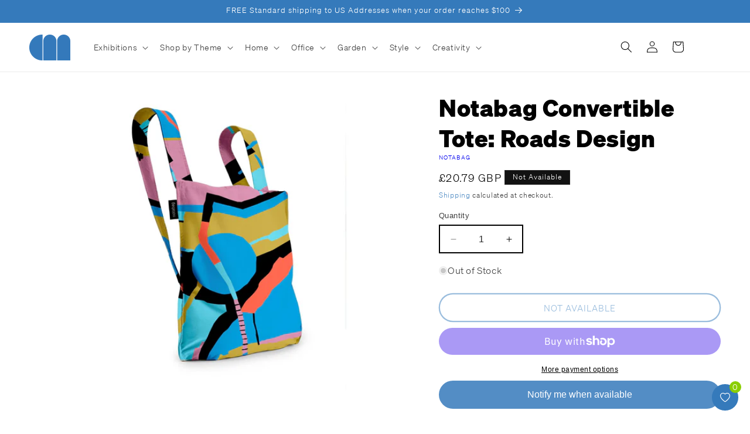

--- FILE ---
content_type: image/svg+xml
request_url: https://shop.chrysler.org/cdn/shop/files/Germany-Flag-Heart.svg?v=1720632427&width=100
body_size: -426
content:
<svg viewBox="0 0 281.17 253.04" xmlns="http://www.w3.org/2000/svg" data-sanitized-data-name="Layer 1" data-name="Layer 1" id="Layer_1">
  <defs>
    <style>
      .cls-1 {
        fill: none;
        stroke: #000;
        stroke-linecap: round;
        stroke-linejoin: round;
        stroke-width: 10px;
      }

      .cls-2 {
        fill: #000;
      }

      .cls-2, .cls-3, .cls-4 {
        stroke-width: 0px;
      }

      .cls-3 {
        fill: #d00;
      }

      .cls-4 {
        fill: #ffce00;
      }
    </style>
  </defs>
  <g>
    <path d="M139.82,34.67C78.81-26.34,1.94,21.97,5.09,83.72h270.79c5.56-63.56-72.5-112.62-136.07-49.05h0Z" class="cls-2"></path>
    <path d="M246.5,141.36c18.79-18.79,27.74-38.85,29.38-57.64H5.09c.96,18.87,9.4,38.99,28.04,57.64l24.52,24.52h164.32l24.52-24.52h.01Z" class="cls-3"></path>
    <polygon points="57.65 165.88 139.82 248.04 221.98 165.88 57.65 165.88" class="cls-4"></polygon>
  </g>
  <path d="M139.82,248.04l-106.69-106.69C-46.52,61.7,60.16-44.99,139.82,34.66c82.36-82.36,189.04,24.33,106.69,106.69l-106.69,106.69h0Z" class="cls-1"></path>
</svg>

--- FILE ---
content_type: image/svg+xml
request_url: https://shop.chrysler.org/cdn/shop/files/1-percent-for-the-planet.svg?v=1721516743&width=75
body_size: 1798
content:
<svg viewBox="0 0 357.76 331.9" xmlns="http://www.w3.org/2000/svg" data-name="Layer 1" id="Layer_1">
  <defs>
    <style>
      .cls-1 {
        fill: #fdfefe;
      }

      .cls-1, .cls-2, .cls-3 {
        stroke-width: 0px;
      }

      .cls-2 {
        fill: #038ccc;
      }

      .cls-3 {
        fill: #0163a6;
      }
    </style>
  </defs>
  <g id="eBT6jv">
    <g>
      <path d="M118.16,28.37c24.64-11.06,50.44-15.26,77.23-12.28,9.33,1.04,18.5,3.47,27.75,5.27-3.06-.15-2.35,2.2-1.85,3.49,1.72,4.43,2.94,9.48,5.92,12.91,5.31,6.11,11.54,11.51,17.82,16.67,6.27,5.15,12.16,10.49,16.28,17.58,4.86,8.35,4.3,15.47-1.3,23.09-2.72,3.7-5.21,7.75-6.9,11.99-2.03,5.09,2.6,10.91,7.99,11.2,4.98.27,9.46-1.12,13.87-3.2,8.5-4.01,17.14-6.5,26.49-2.56,7.49,3.15,8.1,6.16,1.97,11.24-.76.63-1.45,1.66-2.28,1.79-1.14.18-2.39-.31-3.6-.51-2.54.02-5.12.29-7.62,0-2.95-.34-4.54.99-6.17,3.23-10.39,14.26-20.91,28.42-31.38,42.61-6.35,8.62-12.69,17.25-19.06,25.92,5.23,2.77,11.07,1.63,14.33-2.62,3.6-4.69,7.17-9.41,10.76-14.11.05,1.69-.33,3.56.26,5.04.77,1.93,1.95,4.53,3.58,5.13,4.54,1.66,9.4,2.44,14.13,3.57,3.71,1.21,7.41,2.43,11.12,3.64,4.94,1.97,9.95,3.79,14.82,5.94,4.97,2.19,9.94,4.46,14.63,7.17,3.38,1.95,3.79,5.64,1.41,8.77-1.09,1.42-2.6,2.58-4.08,3.64-2.71,1.93-5.61,3.6-8.31,5.54-10.11,7.26-15.55,17.82-19.05,29.21-1.44,4.7-.26,10.2-.27,15.33-3.87,3.64-7.56,7.5-11.64,10.89-11.72,9.73-24.91,17.42-39.03,22.61-29.5,10.83-59.89,13.38-90.76,5.94-.27-.06-.51-.24-.76-.37,8.56-7.95,17.13-15.89,25.68-23.86,1.69-1.58,3.33-3.22,4.99-4.83,10.33-.08,20.67-.17,31-.24,4.85-.03,4.86-.01,4.86-4.73,0-35.98,0-71.97,0-107.95,0-40.09-.03-80.18.05-120.28,0-3.07-.48-4.4-4.06-4.35-15.01.22-30.03,0-45.04.2-2,.03-4.21,1.15-5.92,2.34-3.12,2.15-5.94,4.74-8.88,7.14-.02-1.7-.06-3.4-.06-5.1-.03-10.04-3.12-14.34-12.7-17.35-5.36-1.68-10.78-3.18-16.18-4.76ZM242.95,159.3c9.5,0,17.14-7.39,17.2-16.67.07-9.44-7.91-17.54-17.13-17.38-9.4.17-16.88,7.74-16.88,17.09,0,9.53,7.35,16.95,16.8,16.96Z" class="cls-3"></path>
      <path d="M175.09,283.44c-1.66,1.61-3.3,3.25-4.99,4.83-8.55,7.96-17.12,15.91-25.68,23.86-8.92-2.93-17.93-5.64-26.73-8.9-4.29-1.59-8.2-4.23-12.28-6.39-1.05-3.49-1.94-7.04-3.18-10.46-3.81-10.54-12.64-16.77-20.74-23.53-6.37-5.31-13.17-10.11-19.7-15.24-3.81-2.99-4.3-7.17-1.45-11.2.89-1.26,1.99-2.38,3.09-3.48,3.4-3.41,4.61-7.68,3.32-12.09-1.57-5.37-3.58-10.7-6.14-15.66-5.03-9.75-10.62-19.2-15.88-28.84-4.59-8.41-9.04-16.89-13.53-25.35-.52-.98-.85-2.3-2.15-.68,7.34-57,37.37-97.4,89.1-121.95,5.39,1.58,10.81,3.08,16.18,4.76,9.58,3.01,12.67,7.31,12.7,17.35,0,1.7.04,3.4.06,5.1-.24.21-.48.43-.71.64-.63.57-1.27,1.15-1.9,1.72-3.99,3.69-7.88,7.5-12.03,11.01-1.91,1.62-2.59,3.31-2.61,5.75-.05,5.45-.43,10.9-.68,16.35-1.72,1.1-3.32,2.5-5.18,3.25-10.93,4.4-22.29,7.91-32.8,13.14-12.25,6.1-20.48,15.68-19.86,30.67.29,6.89-.93,7.68-7.86,6.27-.41-.08-.79-.34-1.2-.42-4-.77-7.12.84-7.93,4.87-.65,3.24-.91,6.77-.37,10.01,2.12,12.68,6.1,24.84,11.51,36.49,4.54,9.79,11.16,17.14,22.79,18.2,2.37.22,4.72.73,7.04,1.3,18.71,4.62,37.41,9.28,56.11,13.94.13,1.54.38,3.07.38,4.61.04,14.87.03,29.75.04,44.62,0,5.16.01,5.14,4.99,5.19,6.08.06,12.16.16,18.24.24Z" class="cls-2"></path>
      <path d="M286.61,273.07c.01-5.13-1.17-10.63.27-15.33,3.49-11.4,8.93-21.96,19.05-29.21,2.7-1.94,5.6-3.61,8.31-5.54,1.48-1.05,2.99-2.21,4.08-3.64,2.39-3.13,1.97-6.82-1.41-8.77-4.69-2.71-9.66-4.98-14.63-7.17-4.86-2.15-9.87-3.97-14.82-5.94.98-.11,1.97-.17,2.94-.34,7.93-1.36,13.44-7.38,14.3-15.58.74-7.09-3.87-14.4-10.74-16.99-7.33-2.77-15.46-.43-20.05,5.77-4.72,6.39-4.49,14.27.59,20.74.68.87,1.23,1.84,1.84,2.77-4.73-1.13-9.6-1.9-14.13-3.57-1.63-.6-2.81-3.2-3.58-5.13-.59-1.48-.21-3.35-.26-5.04.24-.5.39-1.05.72-1.49,11.23-15.23,22.52-30.44,33.7-45.71,1.8-2.45,3.17-5.21,4.74-7.83,1.21.2,2.46.7,3.6.51.83-.14,1.52-1.16,2.28-1.79,6.13-5.08,5.52-8.09-1.97-11.24-9.35-3.94-17.98-1.45-26.49,2.56-4.41,2.08-8.89,3.47-13.87,3.2-5.39-.29-10.02-6.12-7.99-11.2,1.69-4.25,4.18-8.29,6.9-11.99,5.61-7.62,6.16-14.74,1.3-23.09-4.12-7.09-10.01-12.43-16.28-17.58-6.28-5.16-12.51-10.56-17.82-16.67-2.99-3.44-4.2-8.48-5.92-12.91-.5-1.29-1.2-3.64,1.85-3.49,14,3.49,26.91,9.51,38.98,17.27,32,20.56,53.72,49,64.59,85.52,6.18,20.78,7.41,41.96,4.29,63.44-4.65,32.02-18.58,59.42-40.79,82.74-1.03,1.08-2.39,1.84-3.59,2.74Z" class="cls-2"></path>
      <path d="M29.05,150.31c1.3-1.62,1.63-.3,2.15.68,4.49,8.46,8.95,16.94,13.53,25.35,5.26,9.63,10.85,19.09,15.88,28.84,2.56,4.96,4.56,10.3,6.14,15.66,1.29,4.41.07,8.67-3.32,12.09-1.09,1.1-2.19,2.22-3.09,3.48-2.86,4.03-2.36,8.21,1.45,11.2,6.53,5.13,13.33,9.93,19.7,15.24,8.1,6.75,16.94,12.98,20.74,23.53,1.24,3.42,2.13,6.97,3.18,10.46-11.83-5.99-22.09-14.17-31.56-23.31-13.04-12.59-23.53-27.08-31.24-43.51-11.88-25.3-16.63-51.84-13.55-79.7Z" class="cls-3"></path>
      <path d="M175.09,283.44c-6.08-.08-12.16-.18-18.24-.24-4.98-.05-4.99-.02-4.99-5.19-.01-14.87,0-29.75-.04-44.62,0-1.54-.25-3.07-.38-4.61.12-1.82.35-3.65.35-5.47.02-30.83.01-61.66.02-92.48,0-8.63-.09-17.25.06-25.88.05-2.84-.66-4.11-3.74-3.94-3.66.21-7.35-.02-11.02-.04q-7.6-.04-7.73-7.4c-.02-.84-.12-1.69-.19-2.53.25-5.45.63-10.9.68-16.35.02-2.45.7-4.13,2.61-5.75,4.14-3.51,8.03-7.32,12.03-11.01.63-.57,1.27-1.15,1.9-1.72.24-.21.48-.43.71-.64,2.95-2.4,5.77-4.99,8.88-7.14,1.72-1.19,3.92-2.31,5.92-2.34,15.01-.19,30.03.02,45.04-.2,3.57-.05,4.06,1.27,4.06,4.35-.08,40.09-.05,80.18-.05,120.28,0,35.98,0,71.97,0,107.95,0,4.71-.01,4.7-4.86,4.73-10.33.07-20.67.16-31,.24Z" class="cls-1"></path>
      <path d="M297.54,125.06c-1.57,2.62-2.94,5.38-4.74,7.83-11.18,15.27-22.47,30.47-33.7,45.71-.32.44-.48.99-.72,1.49-3.59,4.71-7.16,9.42-10.76,14.11-3.26,4.24-9.1,5.39-14.33,2.62,6.37-8.67,12.71-17.3,19.06-25.92,10.47-14.2,20.99-28.36,31.38-42.61,1.63-2.24,3.23-3.57,6.17-3.23,2.51.29,5.08.02,7.62,0Z" class="cls-1"></path>
      <path d="M276.35,193.82c-.61-.93-1.16-1.9-1.84-2.77-5.08-6.46-5.31-14.35-.59-20.74,4.58-6.19,12.72-8.53,20.05-5.77,6.87,2.6,11.49,9.9,10.74,16.99-.86,8.2-6.37,14.22-14.3,15.58-.97.17-1.96.23-2.94.34-3.71-1.21-7.41-2.43-11.12-3.64ZM280.34,180.06c-.13,4.11,3.17,7.7,7.22,7.85,3.78.14,7.38-3.26,7.54-7.12.18-4.17-2.96-7.79-7-8.07-3.87-.27-7.63,3.29-7.76,7.33Z" class="cls-1"></path>
      <path d="M242.95,159.3c-9.45,0-16.8-7.43-16.8-16.96,0-9.36,7.47-16.92,16.88-17.09,9.21-.16,17.2,7.94,17.13,17.38-.07,9.28-7.71,16.68-17.2,16.67ZM250.77,142.18c-.12-3.99-3.8-7.32-7.97-7.2-3.9.11-7.3,3.54-7.32,7.39-.02,3.94,3.67,7.48,7.73,7.42,4.09-.06,7.68-3.68,7.56-7.61Z" class="cls-1"></path>
      <path d="M129.17,91.05c.07.84.17,1.69.19,2.53q.14,7.36,7.73,7.4c3.68.02,7.36.25,11.02.04,3.08-.18,3.79,1.09,3.74,3.94-.15,8.62-.06,17.25-.06,25.88,0,30.83,0,61.66-.02,92.48,0,1.82-.23,3.65-.35,5.47-18.7-4.65-37.4-9.32-56.11-13.94-2.31-.57-4.67-1.09-7.04-1.3-11.63-1.06-18.24-8.41-22.79-18.2-5.41-11.65-9.39-23.81-11.51-36.49-.54-3.24-.28-6.77.37-10.01.81-4.03,3.92-5.64,7.93-4.87.41.08.79.33,1.2.42,6.94,1.4,8.15.61,7.86-6.27-.62-14.99,7.6-24.58,19.86-30.67,10.51-5.23,21.87-8.74,32.8-13.14,1.86-.75,3.46-2.15,5.18-3.25Z" class="cls-3"></path>
      <path d="M146.38,56.22c-.63.57-1.27,1.15-1.9,1.72.63-.57,1.27-1.15,1.9-1.72Z" class="cls-3"></path>
      <path d="M280.34,180.06c.13-4.05,3.89-7.6,7.76-7.33,4.04.28,7.18,3.9,7,8.07-.16,3.86-3.76,7.25-7.54,7.12-4.05-.15-7.35-3.74-7.22-7.85Z" class="cls-2"></path>
      <path d="M250.77,142.18c.11,3.93-3.48,7.54-7.56,7.61-4.06.06-7.75-3.48-7.73-7.42.02-3.84,3.42-7.28,7.32-7.39,4.17-.12,7.86,3.21,7.97,7.2Z" class="cls-3"></path>
    </g>
  </g>
</svg>

--- FILE ---
content_type: image/svg+xml
request_url: https://shop.chrysler.org/cdn/shop/files/Award.svg?v=1720631846&width=100
body_size: 859
content:
<svg viewBox="0 0 203.1 249.17" xmlns="http://www.w3.org/2000/svg" data-sanitized-data-name="Layer 1" data-name="Layer 1" id="Layer_1">
  <defs>
    <style>
      .cls-1 {
        fill: #538dc5;
      }

      .cls-1, .cls-2 {
        stroke-width: 0px;
      }

      .cls-2 {
        fill: #000;
      }
    </style>
  </defs>
  <path d="M195.25,78.21c3.68,5.57,7.85,11.88,7.85,19.39s-4.17,13.83-7.85,19.4c-2.19,3.3-4.25,6.43-5.2,9.36-1.02,3.14-1.21,7.02-1.41,11.12-.33,6.56-.69,13.99-4.93,19.82-4.29,5.89-11.28,8.53-17.44,10.86-3.43,1.29-6.68,2.52-9.2,4.14l19.72,54.17c.69,1.89.26,4-1.11,5.46-1.37,1.47-3.45,2.04-5.37,1.48l-23.3-6.71-13.53,20.12c-1,1.48-2.67,2.35-4.42,2.35-.22,0-.43-.01-.65-.03-1.99-.25-3.68-1.59-4.36-3.47l-19.97-54.88c-.87-.1-1.71-.16-2.53-.16s-1.66.06-2.53.16l-19.97,54.88c-.68,1.88-2.37,3.22-4.36,3.47-.22.02-.43.03-.65.03-1.75,0-3.42-.87-4.42-2.35l-13.53-20.12-23.3,6.71c-1.92.56-4-.01-5.37-1.48-1.37-1.46-1.8-3.57-1.11-5.46l19.72-54.17c-2.52-1.62-5.77-2.85-9.2-4.14-6.16-2.33-13.15-4.97-17.44-10.86-4.24-5.83-4.6-13.26-4.92-19.82-.21-4.1-.4-7.98-1.41-11.12-.96-2.93-3.02-6.06-5.21-9.36-3.68-5.57-7.85-11.88-7.85-19.4s4.17-13.82,7.85-19.39c2.19-3.31,4.25-6.43,5.2-9.36,1.02-3.14,1.21-7.02,1.42-11.12.32-6.56.68-13.99,4.92-19.82,4.29-5.89,11.28-8.53,17.44-10.86,3.82-1.44,7.42-2.81,10.04-4.71,2.56-1.86,4.93-4.84,7.45-7.99,4.13-5.19,8.82-11.07,15.84-13.35,6.75-2.19,13.55-.34,20.14,1.45,4.03,1.09,7.84,2.13,11.25,2.13s7.22-1.04,11.25-2.13c6.58-1.79,13.39-3.64,20.14-1.45,7.02,2.28,11.71,8.16,15.84,13.35,2.52,3.15,4.89,6.13,7.45,7.99,2.62,1.9,6.22,3.27,10.04,4.71,6.16,2.33,13.15,4.97,17.44,10.86,4.24,5.83,4.6,13.26,4.93,19.82.2,4.1.39,7.98,1.41,11.12.95,2.93,3.01,6.05,5.2,9.36h0ZM192.44,97.6c0-4.31-2.95-8.78-6.08-13.51-2.48-3.76-5.05-7.65-6.45-11.95-1.46-4.49-1.69-9.27-1.92-13.89-.27-5.56-.53-10.81-2.9-14.07-2.41-3.32-7.36-5.19-12.59-7.16-4.31-1.63-8.76-3.32-12.54-6.06-3.72-2.72-6.66-6.4-9.51-9.97-3.51-4.4-6.83-8.56-10.8-9.85-3.73-1.21-8.74.15-14.06,1.59-4.52,1.23-9.21,2.51-14.04,2.51s-9.52-1.28-14.04-2.51c-5.32-1.44-10.33-2.8-14.06-1.59-3.97,1.29-7.29,5.45-10.8,9.85-2.85,3.57-5.79,7.25-9.51,9.97-3.78,2.74-8.23,4.43-12.54,6.05-5.23,1.98-10.18,3.85-12.59,7.17-2.37,3.26-2.63,8.51-2.9,14.07-.23,4.62-.46,9.4-1.92,13.89-1.4,4.3-3.97,8.19-6.45,11.95-3.13,4.73-6.08,9.2-6.08,13.51s2.95,8.79,6.08,13.52c2.48,3.76,5.05,7.64,6.45,11.95,1.46,4.49,1.69,9.27,1.92,13.89.27,5.56.53,10.81,2.9,14.07,2.41,3.32,7.36,5.18,12.59,7.16,4.31,1.63,8.76,3.31,12.54,6.06,3.72,2.71,6.66,6.4,9.51,9.97,3.51,4.4,6.83,8.56,10.8,9.85,3.73,1.21,8.74-.15,14.06-1.59,4.52-1.24,9.21-2.51,14.04-2.51s9.52,1.27,14.04,2.51c5.32,1.44,10.33,2.8,14.06,1.59,3.97-1.29,7.29-5.45,10.8-9.85,2.85-3.57,5.79-7.26,9.51-9.97,3.78-2.75,8.23-4.43,12.54-6.06,5.23-1.98,10.18-3.84,12.59-7.16,2.37-3.26,2.63-8.51,2.9-14.07.23-4.62.46-9.4,1.92-13.89,1.4-4.31,3.97-8.19,6.45-11.95,3.13-4.73,6.08-9.2,6.08-13.52ZM163.19,220.27l-14.36-39.47s-.03.04-.05.06c-4.13,5.19-8.82,11.07-15.84,13.35-2.19.71-4.39.99-6.58.99-3.31,0-6.61-.65-9.88-1.47l14,38.45,9.85-14.65c1.29-1.92,3.67-2.79,5.9-2.15l16.96,4.89h0ZM72.62,232.18l14-38.45c-5.43,1.36-10.96,2.26-16.46.48-7.02-2.28-11.71-8.16-15.84-13.35-.02-.02-.03-.04-.05-.06l-14.36,39.47,16.96-4.89c.49-.14.99-.2,1.48-.2,1.74,0,3.41.85,4.42,2.35l9.85,14.65h0Z" class="cls-2"></path>
  <path d="M186.36,84.09c3.13,4.73,6.08,9.2,6.08,13.51s-2.95,8.79-6.08,13.52c-2.48,3.76-5.05,7.64-6.45,11.95-1.46,4.49-1.69,9.27-1.92,13.89-.27,5.56-.53,10.81-2.9,14.07-2.41,3.32-7.36,5.18-12.59,7.16-4.31,1.63-8.76,3.31-12.54,6.06-3.72,2.71-6.66,6.4-9.51,9.97-3.51,4.4-6.83,8.56-10.8,9.85-3.73,1.21-8.74-.15-14.06-1.59-4.52-1.24-9.21-2.51-14.04-2.51s-9.52,1.27-14.04,2.51c-5.32,1.44-10.33,2.8-14.06,1.59-3.97-1.29-7.29-5.45-10.8-9.85-2.85-3.57-5.79-7.26-9.51-9.97-3.78-2.75-8.23-4.43-12.54-6.06-5.23-1.98-10.18-3.84-12.59-7.16-2.37-3.26-2.63-8.51-2.9-14.07-.23-4.62-.46-9.4-1.92-13.89-1.4-4.31-3.97-8.19-6.45-11.95-3.13-4.73-6.08-9.2-6.08-13.52s2.95-8.78,6.08-13.51c2.48-3.76,5.05-7.65,6.45-11.95,1.46-4.49,1.69-9.27,1.92-13.89.27-5.56.53-10.81,2.9-14.07,2.41-3.32,7.36-5.19,12.59-7.17,4.31-1.62,8.76-3.31,12.54-6.05,3.72-2.72,6.66-6.4,9.51-9.97,3.51-4.4,6.83-8.56,10.8-9.85,3.73-1.21,8.74.15,14.06,1.59,4.52,1.23,9.21,2.51,14.04,2.51s9.52-1.28,14.04-2.51c5.32-1.44,10.33-2.8,14.06-1.59,3.97,1.29,7.29,5.45,10.8,9.85,2.85,3.57,5.79,7.25,9.51,9.97,3.78,2.74,8.23,4.43,12.54,6.06,5.23,1.97,10.18,3.84,12.59,7.16,2.37,3.26,2.63,8.51,2.9,14.07.23,4.62.46,9.4,1.92,13.89,1.4,4.3,3.97,8.19,6.45,11.95ZM173.27,97.6c0-19.15-7.46-37.16-21.01-50.71-13.54-13.55-31.55-21.01-50.71-21.01s-37.17,7.46-50.71,21.01c-13.55,13.55-21.01,31.56-21.01,50.71s7.46,37.17,21.01,50.72c13.54,13.54,31.55,21,50.71,21s37.17-7.46,50.71-21c13.54-13.54,21.01-31.56,21.01-50.72h0Z" class="cls-1"></path>
  <path d="M152.26,46.89c13.55,13.55,21.01,31.56,21.01,50.71s-7.46,37.17-21.01,50.72-31.55,21-50.71,21-37.17-7.46-50.71-21-21.01-31.56-21.01-50.72,7.46-37.16,21.01-50.71c13.54-13.55,31.55-21.01,50.71-21.01s37.17,7.46,50.71,21.01h0ZM162.61,97.6c0-16.31-6.35-31.64-17.88-43.17-11.53-11.54-26.87-17.89-43.18-17.89s-31.64,6.35-43.18,17.89-17.88,26.86-17.88,43.17,6.35,31.65,17.88,43.18c11.54,11.54,26.87,17.89,43.18,17.89s31.65-6.35,43.18-17.89c11.53-11.53,17.88-26.87,17.88-43.18h0Z" class="cls-2"></path>
  <path d="M148.83,180.8l14.36,39.47-16.96-4.89c-2.23-.64-4.61.23-5.9,2.15l-9.85,14.65-14-38.45c3.27.82,6.57,1.47,9.88,1.47,2.19,0,4.39-.28,6.58-.99,7.02-2.28,11.71-8.16,15.84-13.35.02-.02.03-.04.05-.06h0Z" class="cls-1"></path>
  <path d="M144.73,54.43c-11.53-11.54-26.87-17.89-43.18-17.89s-31.64,6.35-43.18,17.89-17.88,26.86-17.88,43.17,6.35,31.65,17.88,43.18,26.87,17.89,43.18,17.89,31.65-6.35,43.18-17.89c11.53-11.53,17.88-26.87,17.88-43.18s-6.35-31.64-17.88-43.17h0Z" class="cls-1"></path>
  <path d="M86.62,193.73l-14,38.45-9.85-14.65c-1.01-1.5-2.68-2.35-4.42-2.35-.49,0-.99.06-1.48.2l-16.96,4.89,14.36-39.47s.03.04.05.06c4.13,5.19,8.82,11.07,15.84,13.35,5.5,1.78,11.03.88,16.46-.48h0Z" class="cls-1"></path>
</svg>

--- FILE ---
content_type: image/svg+xml
request_url: https://shop.chrysler.org/cdn/shop/files/No-Plastic-Bottle.svg?v=1721514843&width=100
body_size: 1851
content:
<svg viewBox="0 0 357.76 331.9" xmlns="http://www.w3.org/2000/svg" data-name="Layer 1" id="Layer_1">
  <defs>
    <style>
      .cls-1 {
        fill: #f24c58;
      }

      .cls-1, .cls-2, .cls-3, .cls-4, .cls-5 {
        stroke-width: 0px;
      }

      .cls-2 {
        fill: #c8eaf5;
      }

      .cls-3 {
        fill: #aee0e8;
      }

      .cls-4 {
        fill: #fff;
      }

      .cls-5 {
        fill: #00a8de;
      }
    </style>
  </defs>
  <path d="M300.13,124.55c-.92-2.66-1.93-5.29-3.04-7.9-2.12-5.02-4.55-9.87-7.28-14.54-4.21-7.21-9.12-13.98-14.71-20.26-1.66-1.87-3.38-3.69-5.16-5.46-11.63-11.63-25.17-20.76-40.26-27.14-15.62-6.61-32.21-9.96-49.3-9.96s-33.68,3.35-49.3,9.96c-15.08,6.38-28.63,15.51-40.26,27.14-11.63,11.63-20.76,25.17-27.14,40.26-6.61,15.62-9.96,32.21-9.96,49.3,0,6.27.45,12.47,1.35,18.58,1.55,10.55,4.43,20.84,8.61,30.73,2.12,5.02,4.55,9.87,7.28,14.54,4.21,7.21,9.12,13.98,14.71,20.26,1.66,1.87,3.38,3.69,5.16,5.46,11.63,11.63,25.17,20.76,40.26,27.14,15.62,6.61,32.21,9.96,49.3,9.96s33.68-3.35,49.3-9.96c15.08-6.38,28.63-15.51,40.26-27.14,11.63-11.63,20.76-25.17,27.14-40.26,6.61-15.62,9.96-32.21,9.96-49.3,0-14.24-2.33-28.13-6.92-41.4ZM86.44,218.58c-3.71-6.6-6.75-13.62-9.01-20.99-3.08-10.01-4.74-20.63-4.74-31.64,0-59.39,48.32-107.71,107.71-107.71,31.31,0,59.54,13.43,79.24,34.83l-155.02,112.34-18.17,13.16ZM180.39,273.66c-31.31,0-59.54-13.43-79.24-34.83l43.15-31.27,130.04-94.24c5.21,9.26,9.08,19.36,11.37,30.04,1.56,7.29,2.38,14.84,2.38,22.59,0,59.39-48.32,107.71-107.71,107.71Z" class="cls-1"></path>
  <g>
    <path d="M181.39,93.63l-8.73,4.68-.05-.07-65.51,35.25c-6.64,3.57-9.59,11.14-6.54,16.82l19.97,37.23c3.05,5.69,10.99,7.42,17.63,3.85l.03.02h-.02c-6.64,3.57-9.59,11.15-6.54,16.83l5.93,11.05c3.05,5.68,10.99,7.42,17.63,3.85l19.65-10.54.03.02-19.67,10.55c-6.64,3.57-9.59,11.14-6.54,16.82l5.93,11.05c3.05,5.68,10.99,7.42,17.63,3.85l3.78-2.03c-8.52,5.36-12.11,15.51-7.97,23.23l17.11,31.89c6.4,11.92,23.03,15.56,36.97,8.08l47.78-25.64c13.94-7.48,20.1-23.35,13.7-35.27l-17.11-31.89c-4.14-7.72-14.58-10.34-23.76-6.21l3.78-2.03c6.65-3.57,9.59-11.14,6.54-16.82l-5.93-11.05c-3.05-5.68-10.98-7.42-17.63-3.85l-8.9,4.77-.02-.03,8.9-4.77c6.65-3.57,9.59-11.14,6.54-16.82l-5.93-11.05c-3.05-5.68-10.98-7.42-17.63-3.85l-9.5,5.1v-.03s9.48-5.1,9.48-5.1c6.65-3.57,9.59-11.13,6.54-16.82l-19.97-37.23c-3.05-5.68-10.98-7.42-17.63-3.85ZM209.99,234.58l-1.3-2.42,2.8,1.62-1.5.8Z" class="cls-2"></path>
    <path d="M179.93,62.94h0c-1.46-1.4-3.32-2.36-5.38-2.83l-44.6-17.8c-.41.34-.86.64-1.35.91l-34.3,18.4c-.49.26-.99.47-1.5.63l-9.83,47c-.74,1.98-.97,4.06-.61,6.05h0c.19,1.04.53,2.05,1.04,3l5.93,11.05c3.05,5.68,10.98,7.42,17.63,3.85l68.86-36.67-4.07,1.9,9.5-5.1c6.64-3.57,9.59-11.13,6.54-16.82l-5.93-11.05c-.51-.96-1.16-1.8-1.92-2.53Z" class="cls-2"></path>
    <path d="M173.25,98l-5.39,2.89-.04-.07-40.44,21.79c-4.1,2.2-4.96,8.66-1.91,14.34l19.97,37.23c3.05,5.69,8.91,8.54,13.01,6.33l.02.02h0c-4.1,2.21-4.96,8.66-1.91,14.35l5.93,11.05c3.05,5.68,8.9,8.54,13.01,6.33l12.13-6.51.03.02-12.14,6.52c-4.1,2.2-4.96,8.66-1.91,14.34l5.93,11.05c3.05,5.68,8.9,8.54,13.01,6.33l2.33-1.25c-5.13,3.54-6.04,12.25-1.9,19.97l17.11,31.89c6.4,11.92,18.67,17.9,27.27,13.28l29.51-15.83c8.61-4.62,10.41-18.15,4.01-30.07l-17.11-31.89c-4.14-7.72-11.9-11.78-17.69-9.46l2.33-1.25c4.11-2.2,4.96-8.66,1.91-14.34l-5.93-11.05c-3.05-5.68-8.9-8.54-13.01-6.33l-5.49,2.95-.02-.03,5.49-2.95c4.11-2.2,4.96-8.66,1.91-14.34l-5.93-11.05c-3.05-5.68-8.9-8.54-13.01-6.33l-5.86,3.15v-.03s5.85-3.15,5.85-3.15c4.11-2.2,4.97-8.65,1.91-14.34l-19.97-37.23c-3.05-5.68-8.9-8.54-13.01-6.33ZM215.82,231.45l-1.3-2.42,2.22,1.93-.92.5Z" class="cls-3"></path>
    <path d="M167.33,69.7h0c-1.25-1.51-2.71-2.68-4.23-3.45l-34.19-23.38c-.23.24-.5.45-.81.61l-21.18,11.36c-.3.16-.62.27-.96.33l.58,41.42c-.2,1.69-.04,3.56.53,5.43h0c.3.98.7,1.96,1.21,2.91l5.93,11.05c3.05,5.68,8.9,8.53,13,6.33l42.57-22.56-2.56,1.09,5.87-3.15c4.1-2.2,4.97-8.65,1.92-14.34l-5.93-11.05c-.51-.96-1.11-1.83-1.75-2.62Z" class="cls-3"></path>
    <path d="M120.5,15.03l5.02,9.36c1.39,2.59.51,5.87-1.91,7.88-.39.33-.82.62-1.3.87l-32.95,17.68c-.47.25-.95.45-1.44.6-3.02.9-6.24-.18-7.62-2.77l-5.02-9.36c-1.61-3.01-.17-6.95,3.2-8.76l32.95-17.68c3.37-1.81,7.46-.83,9.07,2.17Z" class="cls-4"></path>
    <path d="M220,190.43c-.73,0-1.44-.39-1.81-1.08-.54-1-.16-2.25.84-2.78l9.5-5.1c2.78-1.49,4.9-3.82,5.96-6.55,1.02-2.62.92-5.28-.26-7.49l-5.93-11.05c-1.19-2.21-3.35-3.76-6.09-4.36-2.86-.63-5.97-.15-8.75,1.35l-9.5,5.1c-1,.54-2.25.16-2.78-.84-.54-1-.16-2.25.84-2.78l9.5-5.1c7.66-4.11,16.82-2.01,20.41,4.69l5.93,11.05c3.59,6.7.29,15.49-7.38,19.6l-9.5,5.1c-.31.17-.64.24-.97.24Z" class="cls-5"></path>
    <path d="M148,227.05c-1.14,0-2.27-.12-3.38-.36-3.94-.86-7.08-3.14-8.84-6.43l-5.93-11.05c-1.76-3.29-1.93-7.17-.47-10.92,1.42-3.64,4.2-6.73,7.85-8.68l37.77-20.27c1-.54,2.25-.16,2.78.84.54,1,.16,2.25-.84,2.78l-37.77,20.27c-2.78,1.49-4.9,3.82-5.96,6.55-1.02,2.62-.92,5.28.26,7.49l5.93,11.05c1.19,2.21,3.35,3.76,6.09,4.36,2.86.63,5.97.15,8.75-1.35l37.77-20.27c1-.54,2.25-.16,2.78.84.54,1,.16,2.25-.84,2.78l-37.77,20.27c-2.59,1.39-5.41,2.1-8.19,2.1Z" class="cls-5"></path>
    <path d="M237.04,222.18c-.73,0-1.44-.39-1.81-1.08-.54-1-.16-2.25.84-2.78l9.5-5.1c2.78-1.49,4.9-3.82,5.96-6.55,1.02-2.62.92-5.28-.26-7.49l-5.93-11.05c-1.19-2.21-3.35-3.76-6.09-4.36-2.86-.63-5.97-.15-8.75,1.35l-9.5,5.1c-1,.54-2.25.16-2.78-.84-.54-1-.16-2.25.84-2.78l9.5-5.1c7.66-4.11,16.82-2.01,20.41,4.69l5.93,11.05c1.76,3.29,1.93,7.17.47,10.92-1.42,3.64-4.2,6.73-7.85,8.68l-9.5,5.1c-.31.17-.64.24-.97.24Z" class="cls-5"></path>
    <path d="M165.02,258.8c-5.13,0-9.86-2.42-12.21-6.79l-5.93-11.05c-3.59-6.7-.29-15.49,7.38-19.6l37.77-20.27c1-.54,2.25-.16,2.78.84.54,1,.16,2.25-.84,2.78l-37.77,20.27c-2.78,1.49-4.9,3.82-5.96,6.55-1.02,2.62-.92,5.28.26,7.49l5.93,11.05c1.19,2.21,3.35,3.76,6.09,4.36,2.86.63,5.97.15,8.75-1.35l37.77-20.27c1-.54,2.25-.16,2.78.84.54,1,.16,2.25-.84,2.78l-37.77,20.27c-2.65,1.42-5.49,2.1-8.2,2.1Z" class="cls-5"></path>
    <path d="M202.97,158.68c-.73,0-1.44-.39-1.81-1.08-.54-1-.16-2.25.84-2.78l9.5-5.1c2.78-1.49,4.9-3.82,5.96-6.55,1.02-2.62.92-5.28-.26-7.49l-19.98-37.23c-1.19-2.21-3.35-3.76-6.09-4.36-2.86-.63-5.97-.15-8.75,1.35l-9.5,5.1c-1,.54-2.25.16-2.78-.84-.54-1-.16-2.25.84-2.78l9.5-5.1c7.66-4.11,16.82-2.01,20.41,4.69l19.98,37.23c1.76,3.29,1.93,7.17.47,10.92-1.42,3.64-4.2,6.73-7.85,8.68l-9.5,5.1c-.31.17-.64.24-.97.24Z" class="cls-5"></path>
    <path d="M130.94,195.3c-5.13,0-9.86-2.42-12.21-6.79l-19.98-37.23c-1.76-3.29-1.93-7.17-.47-10.92,1.42-3.64,4.2-6.73,7.85-8.68l37.77-20.27c1-.54,2.25-.16,2.78.84.54,1,.16,2.25-.84,2.78l-37.77,20.27c-2.78,1.49-4.9,3.82-5.96,6.55-1.02,2.62-.92,5.28.26,7.49l19.98,37.23c1.19,2.21,3.35,3.76,6.09,4.36,2.86.63,5.97.15,8.75-1.35l37.77-20.27c1-.54,2.25-.16,2.78.84.54,1,.16,2.25-.84,2.78l-37.77,20.27c-2.65,1.42-5.49,2.1-8.2,2.1Z" class="cls-5"></path>
    <path d="M206.96,322.02c-9.95,0-19.08-4.64-23.6-13.06l-17.11-31.89c-2.27-4.23-2.59-9.25-.9-14.14,1.65-4.76,5.05-8.95,9.58-11.8.49-.31.99-.6,1.5-.87l32.59-17.49c1-.54,2.25-.16,2.78.84.54,1,.16,2.25-.84,2.78l-32.59,17.49c-.42.22-.84.47-1.25.73-7.65,4.82-10.84,13.83-7.25,20.52l17.11,31.89c2.81,5.23,7.88,8.88,14.28,10.28,6.52,1.43,13.59.35,19.9-3.04l47.78-25.64c6.31-3.38,11.11-8.68,13.53-14.9,2.37-6.11,2.14-12.36-.67-17.59l-17.11-31.89c-3.59-6.69-12.86-9.02-21.1-5.3-.44.2-.88.41-1.3.64l-4.32,2.32c-1,.54-2.25.16-2.78-.84s-.16-2.25.84-2.78l4.32-2.32c.5-.27,1.03-.53,1.55-.77,4.88-2.2,10.25-2.71,15.12-1.46,5.01,1.29,9.02,4.33,11.29,8.57l17.11,31.89c3.38,6.3,3.69,13.77.88,21.02-2.77,7.14-8.25,13.19-15.42,17.03l-47.78,25.64c-5.23,2.81-10.81,4.14-16.15,4.14Z" class="cls-5"></path>
    <path d="M99.72,137.11c-5.13,0-9.86-2.42-12.21-6.79l-5.93-11.05c-.61-1.13-1.03-2.35-1.25-3.61,0-.02,0-.04,0-.06-.39-2.24-.16-4.63.67-6.92l9.8-46.86c.15-.73.69-1.33,1.41-1.55.38-.12.76-.28,1.13-.47l34.3-18.4c.36-.2.71-.42,1.02-.68.58-.48,1.37-.6,2.07-.32l44.46,17.74c2.36.58,4.47,1.7,6.12,3.26.02.02.04.03.05.05.93.89,1.71,1.91,2.32,3.04l5.93,11.05c1.76,3.29,1.93,7.17.47,10.92-1.42,3.64-4.2,6.72-7.85,8.68l-9.5,5.1c-1,.54-2.25.16-2.78-.84-.54-1-.16-2.25.84-2.78l9.5-5.1c2.78-1.49,4.9-3.82,5.96-6.55,1.02-2.62.92-5.28-.26-7.49l-5.93-11.05c-.39-.73-.89-1.39-1.49-1.97-.02-.02-.03-.03-.05-.05-1.16-1.11-2.69-1.91-4.42-2.31-.1-.02-.2-.05-.3-.09l-43.55-17.38c-.22.14-.44.27-.66.39l-34.3,18.4c-.23.12-.46.23-.69.34l-9.6,45.9c-.02.1-.05.2-.09.3-.62,1.66-.8,3.38-.52,4.96,0,.02,0,.04,0,.06.15.82.43,1.6.82,2.34l5.93,11.05c1.19,2.21,3.35,3.76,6.09,4.36,2.86.63,5.97.15,8.75-1.35l37.77-20.27c1-.54,2.25-.16,2.78.84s.16,2.25-.84,2.78l-37.77,20.27c-2.65,1.42-5.49,2.1-8.2,2.1Z" class="cls-5"></path>
    <path d="M85.83,53.78c-3.08,0-5.93-1.54-7.34-4.16l-5.02-9.36c-2.15-4.01-.34-9.19,4.04-11.54l32.95-17.68c4.38-2.35,9.7-1,11.85,3.01h0l5.02,9.36c1.81,3.38.8,7.76-2.4,10.44-.5.42-1.06.79-1.64,1.1l-32.95,17.68c-.58.31-1.2.57-1.83.76-.89.27-1.8.4-2.69.4ZM115.03,13.99c-.86,0-1.77.22-2.62.67l-32.95,17.68c-2.38,1.28-3.45,3.96-2.36,5.97l5.02,9.36c.89,1.66,3.09,2.41,5.22,1.77.36-.11.72-.26,1.06-.44l32.95-17.68c.34-.18.66-.4.95-.64,1.71-1.43,2.3-3.67,1.41-5.33l-5.02-9.36c-.7-1.3-2.11-2.01-3.67-2.01Z" class="cls-5"></path>
  </g>
  <path d="M300.13,124.4c-.92-2.66-1.93-5.29-3.04-7.9-2.12-5.02-4.55-9.87-7.28-14.54-4.21-7.21-9.12-13.98-14.71-20.26-1.66-1.87-3.38-3.69-5.16-5.46-11.63-11.63-25.17-20.76-40.26-27.14-2.74-1.16-5.51-2.21-8.3-3.17.07.65.1,1.32.1,1.99-.23,1.73-.46,3.45-.7,5.18-.6,2.53-1.76,4.74-3.49,6.62-.94,1.45-2.08,2.68-3.43,3.71,17.7,5.81,33.4,16.08,45.75,29.5l-155.02,112.34-18.17,13.16c-3.71-6.6-6.75-13.62-9.01-20.99-3.08-10.01-4.74-20.63-4.74-31.64,0-12.07,1.99-23.67,5.67-34.51-1.13-.2-2.21-.59-3.23-1.18-2.41-.79-4.5-2.13-6.27-4.03-1.01-1.31-2.03-2.63-3.04-3.94-1.12-1.76-1.83-3.62-2.14-5.6-6.6,15.61-9.94,32.18-9.94,49.26,0,6.27.45,12.47,1.35,18.58,1.55,10.55,4.43,20.84,8.61,30.73,2.12,5.02,4.55,9.87,7.28,14.54,4.21,7.21,9.12,13.98,14.71,20.26,1.66,1.87,3.38,3.69,5.16,5.46,11.63,11.63,25.17,20.76,40.26,27.14,3.02,1.28,6.07,2.43,9.16,3.46-.21-1.54-.41-3.09-.62-4.63-.1-2.68.46-5.18,1.68-7.5.78-2.39,2.1-4.46,3.97-6.21-17.04-5.89-32.15-15.95-44.11-28.95l43.15-31.27,130.04-94.24c5.21,9.26,9.08,19.36,11.37,30.04,1.56,7.29,2.38,14.84,2.38,22.59,0,17.2-4.06,33.48-11.26,47.92.93.12,1.87.3,2.8.55,1.55.65,3.1,1.31,4.65,1.96,2.27,1.22,4.09,2.9,5.46,5.02,1.07,1.17,1.93,2.47,2.57,3.9,1.73-3.26,3.32-6.61,4.77-10.04,6.61-15.62,9.96-32.21,9.96-49.3,0-14.24-2.33-28.13-6.92-41.4Z" class="cls-1"></path>
</svg>

--- FILE ---
content_type: image/svg+xml
request_url: https://shop.chrysler.org/cdn/shop/files/1-percent-for-the-planet.svg?v=1721516743&width=100
body_size: 1915
content:
<svg viewBox="0 0 357.76 331.9" xmlns="http://www.w3.org/2000/svg" data-name="Layer 1" id="Layer_1">
  <defs>
    <style>
      .cls-1 {
        fill: #fdfefe;
      }

      .cls-1, .cls-2, .cls-3 {
        stroke-width: 0px;
      }

      .cls-2 {
        fill: #038ccc;
      }

      .cls-3 {
        fill: #0163a6;
      }
    </style>
  </defs>
  <g id="eBT6jv">
    <g>
      <path d="M118.16,28.37c24.64-11.06,50.44-15.26,77.23-12.28,9.33,1.04,18.5,3.47,27.75,5.27-3.06-.15-2.35,2.2-1.85,3.49,1.72,4.43,2.94,9.48,5.92,12.91,5.31,6.11,11.54,11.51,17.82,16.67,6.27,5.15,12.16,10.49,16.28,17.58,4.86,8.35,4.3,15.47-1.3,23.09-2.72,3.7-5.21,7.75-6.9,11.99-2.03,5.09,2.6,10.91,7.99,11.2,4.98.27,9.46-1.12,13.87-3.2,8.5-4.01,17.14-6.5,26.49-2.56,7.49,3.15,8.1,6.16,1.97,11.24-.76.63-1.45,1.66-2.28,1.79-1.14.18-2.39-.31-3.6-.51-2.54.02-5.12.29-7.62,0-2.95-.34-4.54.99-6.17,3.23-10.39,14.26-20.91,28.42-31.38,42.61-6.35,8.62-12.69,17.25-19.06,25.92,5.23,2.77,11.07,1.63,14.33-2.62,3.6-4.69,7.17-9.41,10.76-14.11.05,1.69-.33,3.56.26,5.04.77,1.93,1.95,4.53,3.58,5.13,4.54,1.66,9.4,2.44,14.13,3.57,3.71,1.21,7.41,2.43,11.12,3.64,4.94,1.97,9.95,3.79,14.82,5.94,4.97,2.19,9.94,4.46,14.63,7.17,3.38,1.95,3.79,5.64,1.41,8.77-1.09,1.42-2.6,2.58-4.08,3.64-2.71,1.93-5.61,3.6-8.31,5.54-10.11,7.26-15.55,17.82-19.05,29.21-1.44,4.7-.26,10.2-.27,15.33-3.87,3.64-7.56,7.5-11.64,10.89-11.72,9.73-24.91,17.42-39.03,22.61-29.5,10.83-59.89,13.38-90.76,5.94-.27-.06-.51-.24-.76-.37,8.56-7.95,17.13-15.89,25.68-23.86,1.69-1.58,3.33-3.22,4.99-4.83,10.33-.08,20.67-.17,31-.24,4.85-.03,4.86-.01,4.86-4.73,0-35.98,0-71.97,0-107.95,0-40.09-.03-80.18.05-120.28,0-3.07-.48-4.4-4.06-4.35-15.01.22-30.03,0-45.04.2-2,.03-4.21,1.15-5.92,2.34-3.12,2.15-5.94,4.74-8.88,7.14-.02-1.7-.06-3.4-.06-5.1-.03-10.04-3.12-14.34-12.7-17.35-5.36-1.68-10.78-3.18-16.18-4.76ZM242.95,159.3c9.5,0,17.14-7.39,17.2-16.67.07-9.44-7.91-17.54-17.13-17.38-9.4.17-16.88,7.74-16.88,17.09,0,9.53,7.35,16.95,16.8,16.96Z" class="cls-3"></path>
      <path d="M175.09,283.44c-1.66,1.61-3.3,3.25-4.99,4.83-8.55,7.96-17.12,15.91-25.68,23.86-8.92-2.93-17.93-5.64-26.73-8.9-4.29-1.59-8.2-4.23-12.28-6.39-1.05-3.49-1.94-7.04-3.18-10.46-3.81-10.54-12.64-16.77-20.74-23.53-6.37-5.31-13.17-10.11-19.7-15.24-3.81-2.99-4.3-7.17-1.45-11.2.89-1.26,1.99-2.38,3.09-3.48,3.4-3.41,4.61-7.68,3.32-12.09-1.57-5.37-3.58-10.7-6.14-15.66-5.03-9.75-10.62-19.2-15.88-28.84-4.59-8.41-9.04-16.89-13.53-25.35-.52-.98-.85-2.3-2.15-.68,7.34-57,37.37-97.4,89.1-121.95,5.39,1.58,10.81,3.08,16.18,4.76,9.58,3.01,12.67,7.31,12.7,17.35,0,1.7.04,3.4.06,5.1-.24.21-.48.43-.71.64-.63.57-1.27,1.15-1.9,1.72-3.99,3.69-7.88,7.5-12.03,11.01-1.91,1.62-2.59,3.31-2.61,5.75-.05,5.45-.43,10.9-.68,16.35-1.72,1.1-3.32,2.5-5.18,3.25-10.93,4.4-22.29,7.91-32.8,13.14-12.25,6.1-20.48,15.68-19.86,30.67.29,6.89-.93,7.68-7.86,6.27-.41-.08-.79-.34-1.2-.42-4-.77-7.12.84-7.93,4.87-.65,3.24-.91,6.77-.37,10.01,2.12,12.68,6.1,24.84,11.51,36.49,4.54,9.79,11.16,17.14,22.79,18.2,2.37.22,4.72.73,7.04,1.3,18.71,4.62,37.41,9.28,56.11,13.94.13,1.54.38,3.07.38,4.61.04,14.87.03,29.75.04,44.62,0,5.16.01,5.14,4.99,5.19,6.08.06,12.16.16,18.24.24Z" class="cls-2"></path>
      <path d="M286.61,273.07c.01-5.13-1.17-10.63.27-15.33,3.49-11.4,8.93-21.96,19.05-29.21,2.7-1.94,5.6-3.61,8.31-5.54,1.48-1.05,2.99-2.21,4.08-3.64,2.39-3.13,1.97-6.82-1.41-8.77-4.69-2.71-9.66-4.98-14.63-7.17-4.86-2.15-9.87-3.97-14.82-5.94.98-.11,1.97-.17,2.94-.34,7.93-1.36,13.44-7.38,14.3-15.58.74-7.09-3.87-14.4-10.74-16.99-7.33-2.77-15.46-.43-20.05,5.77-4.72,6.39-4.49,14.27.59,20.74.68.87,1.23,1.84,1.84,2.77-4.73-1.13-9.6-1.9-14.13-3.57-1.63-.6-2.81-3.2-3.58-5.13-.59-1.48-.21-3.35-.26-5.04.24-.5.39-1.05.72-1.49,11.23-15.23,22.52-30.44,33.7-45.71,1.8-2.45,3.17-5.21,4.74-7.83,1.21.2,2.46.7,3.6.51.83-.14,1.52-1.16,2.28-1.79,6.13-5.08,5.52-8.09-1.97-11.24-9.35-3.94-17.98-1.45-26.49,2.56-4.41,2.08-8.89,3.47-13.87,3.2-5.39-.29-10.02-6.12-7.99-11.2,1.69-4.25,4.18-8.29,6.9-11.99,5.61-7.62,6.16-14.74,1.3-23.09-4.12-7.09-10.01-12.43-16.28-17.58-6.28-5.16-12.51-10.56-17.82-16.67-2.99-3.44-4.2-8.48-5.92-12.91-.5-1.29-1.2-3.64,1.85-3.49,14,3.49,26.91,9.51,38.98,17.27,32,20.56,53.72,49,64.59,85.52,6.18,20.78,7.41,41.96,4.29,63.44-4.65,32.02-18.58,59.42-40.79,82.74-1.03,1.08-2.39,1.84-3.59,2.74Z" class="cls-2"></path>
      <path d="M29.05,150.31c1.3-1.62,1.63-.3,2.15.68,4.49,8.46,8.95,16.94,13.53,25.35,5.26,9.63,10.85,19.09,15.88,28.84,2.56,4.96,4.56,10.3,6.14,15.66,1.29,4.41.07,8.67-3.32,12.09-1.09,1.1-2.19,2.22-3.09,3.48-2.86,4.03-2.36,8.21,1.45,11.2,6.53,5.13,13.33,9.93,19.7,15.24,8.1,6.75,16.94,12.98,20.74,23.53,1.24,3.42,2.13,6.97,3.18,10.46-11.83-5.99-22.09-14.17-31.56-23.31-13.04-12.59-23.53-27.08-31.24-43.51-11.88-25.3-16.63-51.84-13.55-79.7Z" class="cls-3"></path>
      <path d="M175.09,283.44c-6.08-.08-12.16-.18-18.24-.24-4.98-.05-4.99-.02-4.99-5.19-.01-14.87,0-29.75-.04-44.62,0-1.54-.25-3.07-.38-4.61.12-1.82.35-3.65.35-5.47.02-30.83.01-61.66.02-92.48,0-8.63-.09-17.25.06-25.88.05-2.84-.66-4.11-3.74-3.94-3.66.21-7.35-.02-11.02-.04q-7.6-.04-7.73-7.4c-.02-.84-.12-1.69-.19-2.53.25-5.45.63-10.9.68-16.35.02-2.45.7-4.13,2.61-5.75,4.14-3.51,8.03-7.32,12.03-11.01.63-.57,1.27-1.15,1.9-1.72.24-.21.48-.43.71-.64,2.95-2.4,5.77-4.99,8.88-7.14,1.72-1.19,3.92-2.31,5.92-2.34,15.01-.19,30.03.02,45.04-.2,3.57-.05,4.06,1.27,4.06,4.35-.08,40.09-.05,80.18-.05,120.28,0,35.98,0,71.97,0,107.95,0,4.71-.01,4.7-4.86,4.73-10.33.07-20.67.16-31,.24Z" class="cls-1"></path>
      <path d="M297.54,125.06c-1.57,2.62-2.94,5.38-4.74,7.83-11.18,15.27-22.47,30.47-33.7,45.71-.32.44-.48.99-.72,1.49-3.59,4.71-7.16,9.42-10.76,14.11-3.26,4.24-9.1,5.39-14.33,2.62,6.37-8.67,12.71-17.3,19.06-25.92,10.47-14.2,20.99-28.36,31.38-42.61,1.63-2.24,3.23-3.57,6.17-3.23,2.51.29,5.08.02,7.62,0Z" class="cls-1"></path>
      <path d="M276.35,193.82c-.61-.93-1.16-1.9-1.84-2.77-5.08-6.46-5.31-14.35-.59-20.74,4.58-6.19,12.72-8.53,20.05-5.77,6.87,2.6,11.49,9.9,10.74,16.99-.86,8.2-6.37,14.22-14.3,15.58-.97.17-1.96.23-2.94.34-3.71-1.21-7.41-2.43-11.12-3.64ZM280.34,180.06c-.13,4.11,3.17,7.7,7.22,7.85,3.78.14,7.38-3.26,7.54-7.12.18-4.17-2.96-7.79-7-8.07-3.87-.27-7.63,3.29-7.76,7.33Z" class="cls-1"></path>
      <path d="M242.95,159.3c-9.45,0-16.8-7.43-16.8-16.96,0-9.36,7.47-16.92,16.88-17.09,9.21-.16,17.2,7.94,17.13,17.38-.07,9.28-7.71,16.68-17.2,16.67ZM250.77,142.18c-.12-3.99-3.8-7.32-7.97-7.2-3.9.11-7.3,3.54-7.32,7.39-.02,3.94,3.67,7.48,7.73,7.42,4.09-.06,7.68-3.68,7.56-7.61Z" class="cls-1"></path>
      <path d="M129.17,91.05c.07.84.17,1.69.19,2.53q.14,7.36,7.73,7.4c3.68.02,7.36.25,11.02.04,3.08-.18,3.79,1.09,3.74,3.94-.15,8.62-.06,17.25-.06,25.88,0,30.83,0,61.66-.02,92.48,0,1.82-.23,3.65-.35,5.47-18.7-4.65-37.4-9.32-56.11-13.94-2.31-.57-4.67-1.09-7.04-1.3-11.63-1.06-18.24-8.41-22.79-18.2-5.41-11.65-9.39-23.81-11.51-36.49-.54-3.24-.28-6.77.37-10.01.81-4.03,3.92-5.64,7.93-4.87.41.08.79.33,1.2.42,6.94,1.4,8.15.61,7.86-6.27-.62-14.99,7.6-24.58,19.86-30.67,10.51-5.23,21.87-8.74,32.8-13.14,1.86-.75,3.46-2.15,5.18-3.25Z" class="cls-3"></path>
      <path d="M146.38,56.22c-.63.57-1.27,1.15-1.9,1.72.63-.57,1.27-1.15,1.9-1.72Z" class="cls-3"></path>
      <path d="M280.34,180.06c.13-4.05,3.89-7.6,7.76-7.33,4.04.28,7.18,3.9,7,8.07-.16,3.86-3.76,7.25-7.54,7.12-4.05-.15-7.35-3.74-7.22-7.85Z" class="cls-2"></path>
      <path d="M250.77,142.18c.11,3.93-3.48,7.54-7.56,7.61-4.06.06-7.75-3.48-7.73-7.42.02-3.84,3.42-7.28,7.32-7.39,4.17-.12,7.86,3.21,7.97,7.2Z" class="cls-3"></path>
    </g>
  </g>
</svg>

--- FILE ---
content_type: image/svg+xml
request_url: https://shop.chrysler.org/cdn/shop/files/No-Plastic-Bottle.svg?v=1721514843&width=75
body_size: 1717
content:
<svg viewBox="0 0 357.76 331.9" xmlns="http://www.w3.org/2000/svg" data-name="Layer 1" id="Layer_1">
  <defs>
    <style>
      .cls-1 {
        fill: #f24c58;
      }

      .cls-1, .cls-2, .cls-3, .cls-4, .cls-5 {
        stroke-width: 0px;
      }

      .cls-2 {
        fill: #c8eaf5;
      }

      .cls-3 {
        fill: #aee0e8;
      }

      .cls-4 {
        fill: #fff;
      }

      .cls-5 {
        fill: #00a8de;
      }
    </style>
  </defs>
  <path d="M300.13,124.55c-.92-2.66-1.93-5.29-3.04-7.9-2.12-5.02-4.55-9.87-7.28-14.54-4.21-7.21-9.12-13.98-14.71-20.26-1.66-1.87-3.38-3.69-5.16-5.46-11.63-11.63-25.17-20.76-40.26-27.14-15.62-6.61-32.21-9.96-49.3-9.96s-33.68,3.35-49.3,9.96c-15.08,6.38-28.63,15.51-40.26,27.14-11.63,11.63-20.76,25.17-27.14,40.26-6.61,15.62-9.96,32.21-9.96,49.3,0,6.27.45,12.47,1.35,18.58,1.55,10.55,4.43,20.84,8.61,30.73,2.12,5.02,4.55,9.87,7.28,14.54,4.21,7.21,9.12,13.98,14.71,20.26,1.66,1.87,3.38,3.69,5.16,5.46,11.63,11.63,25.17,20.76,40.26,27.14,15.62,6.61,32.21,9.96,49.3,9.96s33.68-3.35,49.3-9.96c15.08-6.38,28.63-15.51,40.26-27.14,11.63-11.63,20.76-25.17,27.14-40.26,6.61-15.62,9.96-32.21,9.96-49.3,0-14.24-2.33-28.13-6.92-41.4ZM86.44,218.58c-3.71-6.6-6.75-13.62-9.01-20.99-3.08-10.01-4.74-20.63-4.74-31.64,0-59.39,48.32-107.71,107.71-107.71,31.31,0,59.54,13.43,79.24,34.83l-155.02,112.34-18.17,13.16ZM180.39,273.66c-31.31,0-59.54-13.43-79.24-34.83l43.15-31.27,130.04-94.24c5.21,9.26,9.08,19.36,11.37,30.04,1.56,7.29,2.38,14.84,2.38,22.59,0,59.39-48.32,107.71-107.71,107.71Z" class="cls-1"></path>
  <g>
    <path d="M181.39,93.63l-8.73,4.68-.05-.07-65.51,35.25c-6.64,3.57-9.59,11.14-6.54,16.82l19.97,37.23c3.05,5.69,10.99,7.42,17.63,3.85l.03.02h-.02c-6.64,3.57-9.59,11.15-6.54,16.83l5.93,11.05c3.05,5.68,10.99,7.42,17.63,3.85l19.65-10.54.03.02-19.67,10.55c-6.64,3.57-9.59,11.14-6.54,16.82l5.93,11.05c3.05,5.68,10.99,7.42,17.63,3.85l3.78-2.03c-8.52,5.36-12.11,15.51-7.97,23.23l17.11,31.89c6.4,11.92,23.03,15.56,36.97,8.08l47.78-25.64c13.94-7.48,20.1-23.35,13.7-35.27l-17.11-31.89c-4.14-7.72-14.58-10.34-23.76-6.21l3.78-2.03c6.65-3.57,9.59-11.14,6.54-16.82l-5.93-11.05c-3.05-5.68-10.98-7.42-17.63-3.85l-8.9,4.77-.02-.03,8.9-4.77c6.65-3.57,9.59-11.14,6.54-16.82l-5.93-11.05c-3.05-5.68-10.98-7.42-17.63-3.85l-9.5,5.1v-.03s9.48-5.1,9.48-5.1c6.65-3.57,9.59-11.13,6.54-16.82l-19.97-37.23c-3.05-5.68-10.98-7.42-17.63-3.85ZM209.99,234.58l-1.3-2.42,2.8,1.62-1.5.8Z" class="cls-2"></path>
    <path d="M179.93,62.94h0c-1.46-1.4-3.32-2.36-5.38-2.83l-44.6-17.8c-.41.34-.86.64-1.35.91l-34.3,18.4c-.49.26-.99.47-1.5.63l-9.83,47c-.74,1.98-.97,4.06-.61,6.05h0c.19,1.04.53,2.05,1.04,3l5.93,11.05c3.05,5.68,10.98,7.42,17.63,3.85l68.86-36.67-4.07,1.9,9.5-5.1c6.64-3.57,9.59-11.13,6.54-16.82l-5.93-11.05c-.51-.96-1.16-1.8-1.92-2.53Z" class="cls-2"></path>
    <path d="M173.25,98l-5.39,2.89-.04-.07-40.44,21.79c-4.1,2.2-4.96,8.66-1.91,14.34l19.97,37.23c3.05,5.69,8.91,8.54,13.01,6.33l.02.02h0c-4.1,2.21-4.96,8.66-1.91,14.35l5.93,11.05c3.05,5.68,8.9,8.54,13.01,6.33l12.13-6.51.03.02-12.14,6.52c-4.1,2.2-4.96,8.66-1.91,14.34l5.93,11.05c3.05,5.68,8.9,8.54,13.01,6.33l2.33-1.25c-5.13,3.54-6.04,12.25-1.9,19.97l17.11,31.89c6.4,11.92,18.67,17.9,27.27,13.28l29.51-15.83c8.61-4.62,10.41-18.15,4.01-30.07l-17.11-31.89c-4.14-7.72-11.9-11.78-17.69-9.46l2.33-1.25c4.11-2.2,4.96-8.66,1.91-14.34l-5.93-11.05c-3.05-5.68-8.9-8.54-13.01-6.33l-5.49,2.95-.02-.03,5.49-2.95c4.11-2.2,4.96-8.66,1.91-14.34l-5.93-11.05c-3.05-5.68-8.9-8.54-13.01-6.33l-5.86,3.15v-.03s5.85-3.15,5.85-3.15c4.11-2.2,4.97-8.65,1.91-14.34l-19.97-37.23c-3.05-5.68-8.9-8.54-13.01-6.33ZM215.82,231.45l-1.3-2.42,2.22,1.93-.92.5Z" class="cls-3"></path>
    <path d="M167.33,69.7h0c-1.25-1.51-2.71-2.68-4.23-3.45l-34.19-23.38c-.23.24-.5.45-.81.61l-21.18,11.36c-.3.16-.62.27-.96.33l.58,41.42c-.2,1.69-.04,3.56.53,5.43h0c.3.98.7,1.96,1.21,2.91l5.93,11.05c3.05,5.68,8.9,8.53,13,6.33l42.57-22.56-2.56,1.09,5.87-3.15c4.1-2.2,4.97-8.65,1.92-14.34l-5.93-11.05c-.51-.96-1.11-1.83-1.75-2.62Z" class="cls-3"></path>
    <path d="M120.5,15.03l5.02,9.36c1.39,2.59.51,5.87-1.91,7.88-.39.33-.82.62-1.3.87l-32.95,17.68c-.47.25-.95.45-1.44.6-3.02.9-6.24-.18-7.62-2.77l-5.02-9.36c-1.61-3.01-.17-6.95,3.2-8.76l32.95-17.68c3.37-1.81,7.46-.83,9.07,2.17Z" class="cls-4"></path>
    <path d="M220,190.43c-.73,0-1.44-.39-1.81-1.08-.54-1-.16-2.25.84-2.78l9.5-5.1c2.78-1.49,4.9-3.82,5.96-6.55,1.02-2.62.92-5.28-.26-7.49l-5.93-11.05c-1.19-2.21-3.35-3.76-6.09-4.36-2.86-.63-5.97-.15-8.75,1.35l-9.5,5.1c-1,.54-2.25.16-2.78-.84-.54-1-.16-2.25.84-2.78l9.5-5.1c7.66-4.11,16.82-2.01,20.41,4.69l5.93,11.05c3.59,6.7.29,15.49-7.38,19.6l-9.5,5.1c-.31.17-.64.24-.97.24Z" class="cls-5"></path>
    <path d="M148,227.05c-1.14,0-2.27-.12-3.38-.36-3.94-.86-7.08-3.14-8.84-6.43l-5.93-11.05c-1.76-3.29-1.93-7.17-.47-10.92,1.42-3.64,4.2-6.73,7.85-8.68l37.77-20.27c1-.54,2.25-.16,2.78.84.54,1,.16,2.25-.84,2.78l-37.77,20.27c-2.78,1.49-4.9,3.82-5.96,6.55-1.02,2.62-.92,5.28.26,7.49l5.93,11.05c1.19,2.21,3.35,3.76,6.09,4.36,2.86.63,5.97.15,8.75-1.35l37.77-20.27c1-.54,2.25-.16,2.78.84.54,1,.16,2.25-.84,2.78l-37.77,20.27c-2.59,1.39-5.41,2.1-8.19,2.1Z" class="cls-5"></path>
    <path d="M237.04,222.18c-.73,0-1.44-.39-1.81-1.08-.54-1-.16-2.25.84-2.78l9.5-5.1c2.78-1.49,4.9-3.82,5.96-6.55,1.02-2.62.92-5.28-.26-7.49l-5.93-11.05c-1.19-2.21-3.35-3.76-6.09-4.36-2.86-.63-5.97-.15-8.75,1.35l-9.5,5.1c-1,.54-2.25.16-2.78-.84-.54-1-.16-2.25.84-2.78l9.5-5.1c7.66-4.11,16.82-2.01,20.41,4.69l5.93,11.05c1.76,3.29,1.93,7.17.47,10.92-1.42,3.64-4.2,6.73-7.85,8.68l-9.5,5.1c-.31.17-.64.24-.97.24Z" class="cls-5"></path>
    <path d="M165.02,258.8c-5.13,0-9.86-2.42-12.21-6.79l-5.93-11.05c-3.59-6.7-.29-15.49,7.38-19.6l37.77-20.27c1-.54,2.25-.16,2.78.84.54,1,.16,2.25-.84,2.78l-37.77,20.27c-2.78,1.49-4.9,3.82-5.96,6.55-1.02,2.62-.92,5.28.26,7.49l5.93,11.05c1.19,2.21,3.35,3.76,6.09,4.36,2.86.63,5.97.15,8.75-1.35l37.77-20.27c1-.54,2.25-.16,2.78.84.54,1,.16,2.25-.84,2.78l-37.77,20.27c-2.65,1.42-5.49,2.1-8.2,2.1Z" class="cls-5"></path>
    <path d="M202.97,158.68c-.73,0-1.44-.39-1.81-1.08-.54-1-.16-2.25.84-2.78l9.5-5.1c2.78-1.49,4.9-3.82,5.96-6.55,1.02-2.62.92-5.28-.26-7.49l-19.98-37.23c-1.19-2.21-3.35-3.76-6.09-4.36-2.86-.63-5.97-.15-8.75,1.35l-9.5,5.1c-1,.54-2.25.16-2.78-.84-.54-1-.16-2.25.84-2.78l9.5-5.1c7.66-4.11,16.82-2.01,20.41,4.69l19.98,37.23c1.76,3.29,1.93,7.17.47,10.92-1.42,3.64-4.2,6.73-7.85,8.68l-9.5,5.1c-.31.17-.64.24-.97.24Z" class="cls-5"></path>
    <path d="M130.94,195.3c-5.13,0-9.86-2.42-12.21-6.79l-19.98-37.23c-1.76-3.29-1.93-7.17-.47-10.92,1.42-3.64,4.2-6.73,7.85-8.68l37.77-20.27c1-.54,2.25-.16,2.78.84.54,1,.16,2.25-.84,2.78l-37.77,20.27c-2.78,1.49-4.9,3.82-5.96,6.55-1.02,2.62-.92,5.28.26,7.49l19.98,37.23c1.19,2.21,3.35,3.76,6.09,4.36,2.86.63,5.97.15,8.75-1.35l37.77-20.27c1-.54,2.25-.16,2.78.84.54,1,.16,2.25-.84,2.78l-37.77,20.27c-2.65,1.42-5.49,2.1-8.2,2.1Z" class="cls-5"></path>
    <path d="M206.96,322.02c-9.95,0-19.08-4.64-23.6-13.06l-17.11-31.89c-2.27-4.23-2.59-9.25-.9-14.14,1.65-4.76,5.05-8.95,9.58-11.8.49-.31.99-.6,1.5-.87l32.59-17.49c1-.54,2.25-.16,2.78.84.54,1,.16,2.25-.84,2.78l-32.59,17.49c-.42.22-.84.47-1.25.73-7.65,4.82-10.84,13.83-7.25,20.52l17.11,31.89c2.81,5.23,7.88,8.88,14.28,10.28,6.52,1.43,13.59.35,19.9-3.04l47.78-25.64c6.31-3.38,11.11-8.68,13.53-14.9,2.37-6.11,2.14-12.36-.67-17.59l-17.11-31.89c-3.59-6.69-12.86-9.02-21.1-5.3-.44.2-.88.41-1.3.64l-4.32,2.32c-1,.54-2.25.16-2.78-.84s-.16-2.25.84-2.78l4.32-2.32c.5-.27,1.03-.53,1.55-.77,4.88-2.2,10.25-2.71,15.12-1.46,5.01,1.29,9.02,4.33,11.29,8.57l17.11,31.89c3.38,6.3,3.69,13.77.88,21.02-2.77,7.14-8.25,13.19-15.42,17.03l-47.78,25.64c-5.23,2.81-10.81,4.14-16.15,4.14Z" class="cls-5"></path>
    <path d="M99.72,137.11c-5.13,0-9.86-2.42-12.21-6.79l-5.93-11.05c-.61-1.13-1.03-2.35-1.25-3.61,0-.02,0-.04,0-.06-.39-2.24-.16-4.63.67-6.92l9.8-46.86c.15-.73.69-1.33,1.41-1.55.38-.12.76-.28,1.13-.47l34.3-18.4c.36-.2.71-.42,1.02-.68.58-.48,1.37-.6,2.07-.32l44.46,17.74c2.36.58,4.47,1.7,6.12,3.26.02.02.04.03.05.05.93.89,1.71,1.91,2.32,3.04l5.93,11.05c1.76,3.29,1.93,7.17.47,10.92-1.42,3.64-4.2,6.72-7.85,8.68l-9.5,5.1c-1,.54-2.25.16-2.78-.84-.54-1-.16-2.25.84-2.78l9.5-5.1c2.78-1.49,4.9-3.82,5.96-6.55,1.02-2.62.92-5.28-.26-7.49l-5.93-11.05c-.39-.73-.89-1.39-1.49-1.97-.02-.02-.03-.03-.05-.05-1.16-1.11-2.69-1.91-4.42-2.31-.1-.02-.2-.05-.3-.09l-43.55-17.38c-.22.14-.44.27-.66.39l-34.3,18.4c-.23.12-.46.23-.69.34l-9.6,45.9c-.02.1-.05.2-.09.3-.62,1.66-.8,3.38-.52,4.96,0,.02,0,.04,0,.06.15.82.43,1.6.82,2.34l5.93,11.05c1.19,2.21,3.35,3.76,6.09,4.36,2.86.63,5.97.15,8.75-1.35l37.77-20.27c1-.54,2.25-.16,2.78.84s.16,2.25-.84,2.78l-37.77,20.27c-2.65,1.42-5.49,2.1-8.2,2.1Z" class="cls-5"></path>
    <path d="M85.83,53.78c-3.08,0-5.93-1.54-7.34-4.16l-5.02-9.36c-2.15-4.01-.34-9.19,4.04-11.54l32.95-17.68c4.38-2.35,9.7-1,11.85,3.01h0l5.02,9.36c1.81,3.38.8,7.76-2.4,10.44-.5.42-1.06.79-1.64,1.1l-32.95,17.68c-.58.31-1.2.57-1.83.76-.89.27-1.8.4-2.69.4ZM115.03,13.99c-.86,0-1.77.22-2.62.67l-32.95,17.68c-2.38,1.28-3.45,3.96-2.36,5.97l5.02,9.36c.89,1.66,3.09,2.41,5.22,1.77.36-.11.72-.26,1.06-.44l32.95-17.68c.34-.18.66-.4.95-.64,1.71-1.43,2.3-3.67,1.41-5.33l-5.02-9.36c-.7-1.3-2.11-2.01-3.67-2.01Z" class="cls-5"></path>
  </g>
  <path d="M300.13,124.4c-.92-2.66-1.93-5.29-3.04-7.9-2.12-5.02-4.55-9.87-7.28-14.54-4.21-7.21-9.12-13.98-14.71-20.26-1.66-1.87-3.38-3.69-5.16-5.46-11.63-11.63-25.17-20.76-40.26-27.14-2.74-1.16-5.51-2.21-8.3-3.17.07.65.1,1.32.1,1.99-.23,1.73-.46,3.45-.7,5.18-.6,2.53-1.76,4.74-3.49,6.62-.94,1.45-2.08,2.68-3.43,3.71,17.7,5.81,33.4,16.08,45.75,29.5l-155.02,112.34-18.17,13.16c-3.71-6.6-6.75-13.62-9.01-20.99-3.08-10.01-4.74-20.63-4.74-31.64,0-12.07,1.99-23.67,5.67-34.51-1.13-.2-2.21-.59-3.23-1.18-2.41-.79-4.5-2.13-6.27-4.03-1.01-1.31-2.03-2.63-3.04-3.94-1.12-1.76-1.83-3.62-2.14-5.6-6.6,15.61-9.94,32.18-9.94,49.26,0,6.27.45,12.47,1.35,18.58,1.55,10.55,4.43,20.84,8.61,30.73,2.12,5.02,4.55,9.87,7.28,14.54,4.21,7.21,9.12,13.98,14.71,20.26,1.66,1.87,3.38,3.69,5.16,5.46,11.63,11.63,25.17,20.76,40.26,27.14,3.02,1.28,6.07,2.43,9.16,3.46-.21-1.54-.41-3.09-.62-4.63-.1-2.68.46-5.18,1.68-7.5.78-2.39,2.1-4.46,3.97-6.21-17.04-5.89-32.15-15.95-44.11-28.95l43.15-31.27,130.04-94.24c5.21,9.26,9.08,19.36,11.37,30.04,1.56,7.29,2.38,14.84,2.38,22.59,0,17.2-4.06,33.48-11.26,47.92.93.12,1.87.3,2.8.55,1.55.65,3.1,1.31,4.65,1.96,2.27,1.22,4.09,2.9,5.46,5.02,1.07,1.17,1.93,2.47,2.57,3.9,1.73-3.26,3.32-6.61,4.77-10.04,6.61-15.62,9.96-32.21,9.96-49.3,0-14.24-2.33-28.13-6.92-41.4Z" class="cls-1"></path>
</svg>

--- FILE ---
content_type: image/svg+xml
request_url: https://shop.chrysler.org/cdn/shop/files/Compostable-Corn-Starch.svg?v=1721515983&width=75
body_size: 4789
content:
<svg viewBox="0 0 357.76 331.9" xmlns="http://www.w3.org/2000/svg" data-name="Layer 1" id="Layer_1">
  <defs>
    <style>
      .cls-1 {
        fill: #fff200;
      }

      .cls-1, .cls-2, .cls-3, .cls-4 {
        stroke-width: 0px;
      }

      .cls-1, .cls-2, .cls-4 {
        fill-rule: evenodd;
      }

      .cls-2 {
        fill: #b2d235;
      }

      .cls-3 {
        fill: #006837;
      }

      .cls-4 {
        fill: #076639;
      }
    </style>
  </defs>
  <g>
    <path d="M184.64,284.11l34.22-15.57v8.25h59.34c5.66,0,10.86-1.34,15.44-3.98,4.6-2.65,8.35-6.48,11.14-11.37v-.02c5.75-9.79,5.75-21.02,0-30.81l-44.03-76.24,12.74-7.43,44.14,76.34c4.06,7.06,6.2,14.92,6.2,22.73s-2.14,15.67-6.2,22.73c-4.12,7.08-9.86,12.88-16.62,16.79-6.87,3.98-14.55,6-22.82,6h-59.34v8.15l-34.22-15.57ZM82.6,291.53c-8.17,0-16.07-2.07-22.86-6-6.79-3.92-12.52-9.73-16.58-16.79-4.06-7.06-6.2-14.92-6.2-22.73s2.14-15.67,6.2-22.73l29.68-51.38-7.08-4.18,30.62-21.85-3.71,37.42-7.09-4.07-29.67,51.37c-2.8,4.9-4.22,10.09-4.22,15.42s1.42,10.51,4.22,15.42c2.76,4.74,6.64,8.65,11.23,11.3,4.6,2.66,9.95,4.06,15.46,4.06h88.06v14.73h-88.06ZM229.71,116.86l7.09-4.07-29.67-51.36c-5.75-9.91-15.23-15.36-26.69-15.36s-20.97,5.6-26.59,15.36l-21.34,36.86-1.4-.83c-3.12-1.85-6.68-3.26-10.31-4.06l-2.15-.48,22.46-38.81c4.05-7.05,9.78-12.86,16.56-16.78,6.78-3.92,14.65-6,22.77-6s16.07,2.07,22.86,6c6.79,3.92,12.52,9.73,16.58,16.79l29.66,51.35,7.1-4.19,3.71,37.57-30.64-21.99ZM97.09,130.34l18.88-32.72,1.48,1.27c3.04,2.62,5.76,5.92,8.1,9.82l.49.81-16.32,28.25-12.63-7.44Z" class="cls-4"></path>
    <path d="M180.45,32.95c16.07,0,30.06,8.09,38.04,21.97l30.47,52.76,6.32-3.73,3.11,31.51-25.71-18.45,6.32-3.63-30.47-52.76c-6.01-10.37-16.07-16.17-28.09-16.17s-22.08,5.91-27.99,16.17l-20.52,35.45c-3.32-1.97-7.05-3.42-10.78-4.25l21.35-36.9c7.98-13.89,21.97-21.97,37.94-21.97M116.39,100.12c3.01,2.59,5.6,5.8,7.77,9.43l-15.03,26.02-9.85-5.8,17.1-29.65M272.91,149.15l43.33,74.94c7.98,13.89,7.98,29.96,0,43.85-8.09,13.89-21.97,21.98-38.04,21.98h-60.95v7.26l-28.71-13.06,28.71-13.06v7.36h60.95c11.92,0,22.08-5.8,27.99-16.17,6.01-10.26,6.01-22.18,0-32.44l-43.22-74.84,9.95-5.8M94.41,149.25l-3.11,31.41-6.32-3.63-30.47,52.76c-5.91,10.37-5.91,22.08,0,32.44,5.91,10.16,16.27,16.17,28.09,16.17h86.45v11.51h-86.45c-16.07,0-30.06-8.09-38.04-21.98-7.98-13.89-7.98-29.96,0-43.85l30.47-52.76-6.32-3.73,25.71-18.35M180.45,29.73c-4.23,0-8.39.53-12.37,1.59-3.94,1.04-7.71,2.6-11.21,4.62-3.5,2.03-6.73,4.52-9.6,7.43-2.9,2.93-5.44,6.28-7.55,9.95l-21.35,36.89-2.2,3.81,4.3.95c3.46.77,6.86,2.11,9.83,3.87l2.8,1.67,1.63-2.82,20.52-35.45c5.33-9.26,14.51-14.56,25.2-14.56s19.85,5.17,25.3,14.56l28.85,49.95-3.52,2.02-4.35,2.49,4.07,2.92,25.71,18.45,5.79,4.16-.7-7.09-3.11-31.51-.5-5.03-4.35,2.57-3.52,2.08-28.85-49.94c-2.11-3.67-4.65-7.02-7.55-9.95-2.87-2.9-6.11-5.4-9.62-7.43-3.51-2.03-7.29-3.58-11.24-4.62-3.99-1.05-8.17-1.59-12.42-1.59h0ZM115.54,95.13l-1.95,3.38-17.1,29.65-1.6,2.77,2.75,1.62,9.85,5.8,2.8,1.65,1.63-2.82,15.03-26.02.95-1.64-.98-1.63c-2.43-4.05-5.27-7.49-8.43-10.22l-2.95-2.55h0ZM98.32,142.5l-5.78,4.13-25.71,18.35-4.04,2.88,4.27,2.52,3.57,2.11-28.88,49.99c-2.12,3.68-3.73,7.56-4.81,11.53-1.07,3.93-1.61,7.98-1.61,12.01s.54,8.08,1.61,12.01c1.08,3.97,2.69,7.84,4.81,11.52,2.11,3.68,4.66,7.03,7.56,9.96,2.87,2.9,6.11,5.4,9.62,7.43,3.51,2.03,7.29,3.58,11.24,4.62,3.99,1.05,8.17,1.59,12.42,1.59h89.67v-17.96h-89.67c-5.22,0-10.29-1.33-14.65-3.84-4.35-2.51-8.03-6.21-10.65-10.71-2.65-4.66-4-9.58-4-14.61s1.35-9.95,4-14.62l28.86-49.97,3.53,2.03,4.32,2.48.49-4.96,3.11-31.41.7-7.07h0ZM274.08,144.73l-2.8,1.63-9.95,5.8-2.77,1.62,1.61,2.78,43.22,74.84h0s0,.02,0,.02c5.43,9.27,5.43,19.91,0,29.18v.02s-.02.02-.02.02c-2.65,4.64-6.19,8.27-10.55,10.77-4.34,2.5-9.26,3.77-14.64,3.77h-57.72v-9.14l-4.56,2.07-28.71,13.06-6.45,2.94,6.45,2.94,28.71,13.06,4.56,2.07v-9.04h57.72c4.25,0,8.43-.53,12.41-1.59,3.94-1.04,7.72-2.6,11.22-4.63,3.49-2.02,6.73-4.52,9.61-7.42,2.9-2.92,5.45-6.27,7.59-9.94h0s0-.02,0-.02c2.11-3.68,3.73-7.55,4.81-11.52,1.07-3.93,1.61-7.98,1.61-12.01s-.54-8.08-1.61-12.01c-1.08-3.97-2.69-7.84-4.81-11.52h0s0,0,0,0l-43.33-74.94-1.62-2.8h0Z" class="cls-3"></path>
  </g>
  <path d="M228.23,103.54c-5.29,14.82-3.01,24.15.1,42.91-1.45,1.45-4.46,4.87-5.91,6.43v-.83c-.31-2.38-.62-4.66-.93-7.05-.21-1.14-.93-2.07-1.97-2.38.41-1.04.73-2.18.83-3.32.1-.31.1-.62,0-.93-.41-2.28-.83-4.66-1.35-6.94-.21-1.04-.93-1.87-1.97-2.28.31-.83.52-1.66.73-2.49,0-.41,0-.83-.1-1.14-.52-2.18-1.04-4.25-1.55-6.32-.31-.93-1.04-1.76-1.97-2.07,2.18-6.22,5.8-9.02,14.1-13.58h0Z" class="cls-2"></path>
  <path d="M132.76,229.07c1.76,24.67,22.29,44.16,47.37,44.16s47.37-21.15,47.47-47.16v-.31c0-22.7,6.12-44.88,11.4-61.47,4.35-13.68,26.33-17.31,39.8-18.14-26.54-12.75-44.78-2.38-53.07,6.43-16.58,17.52-31.1,40.01-38.97,68.52-1.66,6.12-4.35,4.25-6.32-.41-9.02-20.11-27.16-28.92-43.12-41.98-8.29-6.84-20.83-25.19-22.29-35.86-10.57,20.01-2.9,32.65,5.08,44.78,11.71,17.73,11.19,20.94,12.65,41.46h0Z" class="cls-2"></path>
  <g>
    <path d="M191.23,75.14c-.83-.73-1.66-1.14-2.59-1.66-1.35-.83-2.18-.83-.73.52.62.62,2.38,2.8,3.21,2.38.93-.62,1.04-.52.1-1.24h0Z" class="cls-1"></path>
    <path d="M169.67,75.14c.83-.73,1.76-1.14,2.59-1.66,1.45-.83,2.18-.83.83.52-.73.62-2.49,2.8-3.21,2.38-1.04-.62-1.04-.52-.21-1.24h0Z" class="cls-1"></path>
    <path d="M167.07,77.63c-.93,1.04-1.97,2.18-3.01,3.32-.21.41-.21.83.1,1.14.41.52.93.93,1.55,1.35.21.21.41.21.73.1.21,0,.41-.21.52-.41.73-1.45,1.35-2.9,2.07-4.15.1-.21.21-.41.1-.62-.1-.21-.21-.41-.41-.52-.21-.1-.41-.21-.62-.31-.31-.21-.73-.21-1.04.1h0Z" class="cls-1"></path>
    <path d="M162,83.95c-.73,1.04-1.45,2.18-2.18,3.32-.1.31-.1.52-.1.83.52,1.14,1.45,2.38,2.7,3.42.21.21.52.21.73.1.31,0,.52-.21.62-.52.52-1.66,1.14-3.21,1.76-4.77.21-.31,0-.73-.31-.93-.73-.52-1.35-1.04-1.97-1.66-.21-.1-.41-.21-.62-.21-.31.1-.52.21-.62.41h0Z" class="cls-1"></path>
    <path d="M157.85,90.89c-.62,1.14-1.24,2.38-1.87,3.63-.1.21-.1.31-.1.52.21,2.07,1.55,4.04,3.63,5.8.21.21.52.21.83.1.21-.1.41-.31.52-.52.52-1.97,1.14-3.94,1.66-5.8.1-.31,0-.73-.31-.93-1.14-.83-2.18-1.87-3.01-2.9-.21-.21-.41-.31-.73-.31s-.52.21-.62.41h0Z" class="cls-1"></path>
    <path d="M153.91,99.08c-.52,1.45-1.14,2.9-1.66,4.35-.1.1-.1.21-.1.31.1,2.8,1.87,5.39,4.77,7.57.31.21.52.31.83.21.31-.1.41-.31.52-.62.52-2.38,1.04-4.66,1.55-6.84.1-.31,0-.73-.31-.93-1.76-1.24-3.11-2.59-4.04-4.15-.21-.21-.52-.41-.83-.41-.31.1-.62.21-.73.52h0Z" class="cls-1"></path>
    <path d="M150.28,108.72c-.62,1.87-1.14,3.73-1.76,5.6v.41c.41,3.11,2.59,5.91,6.22,8.29.21.21.52.21.73.1.31-.1.52-.31.52-.62.52-2.7.93-5.29,1.45-7.88.1-.41,0-.73-.31-.93-2.28-1.45-4.15-3.21-5.29-5.08-.21-.31-.52-.52-.83-.41-.31,0-.62.21-.73.52h0Z" class="cls-1"></path>
    <path d="M146.97,119.81c-.52,1.97-1.04,4.04-1.55,6.12v.41c.52,3.52,3.21,6.74,7.36,9.43.31.21.52.21.83,0,.31-.1.41-.31.52-.62.31-3.01.83-6.01,1.24-8.91.1-.31-.1-.62-.41-.83-2.8-1.66-5.08-3.63-6.43-5.8-.21-.31-.52-.41-.83-.41-.41.1-.62.31-.73.62h0Z" class="cls-1"></path>
    <path d="M144.06,131.84c-.41,2.28-.83,4.56-1.24,6.94q-.1.1,0,.21c.52,4.15,3.52,7.88,8.4,10.88.31.21.52.21.83,0,.31-.1.41-.31.41-.62.31-3.42.73-6.84,1.14-10.26h0c0-.31-.1-.62-.41-.83-3.32-1.87-5.91-4.15-7.57-6.53-.21-.31-.52-.52-.83-.41-.41.1-.62.31-.73.62h0Z" class="cls-1"></path>
    <path d="M141.68,145.31c-.31,2.28-.62,4.66-.93,7.05h0c0,5.08,3.52,9.74,9.33,13.37.31.21.52.21.83.1.31-.21.41-.41.41-.73.21-4.04.52-7.98.83-12.02,0-.31-.1-.62-.41-.73-3.73-2.07-6.63-4.56-8.5-7.36-.21-.31-.52-.41-.93-.31-.31,0-.52.31-.62.62h0Z" class="cls-1"></path>
    <path d="M139.81,160.55c-.31,3.73-.62,7.57-.83,11.4-.1,1.97-.21,3.63,1.04,5.39,1.55,2.28,6.94,6.12,9.64,7.57.52.31,1.14-.1,1.14-.73,0-1.35.1-2.8.1-4.25,0-3.63.1-7.26.31-10.88,0-.31-.21-.62-.52-.73-4.04-2.28-7.26-5.08-9.33-8.19-.21-.31-.52-.41-.93-.31-.31,0-.62.31-.62.73h0Z" class="cls-1"></path>
    <path d="M219.21,145.31c0-.31-.31-.62-.62-.62-.31-.1-.62,0-.83.31-1.87,2.8-4.87,5.29-8.6,7.36-.21.1-.41.41-.41.73.31,4.04.62,7.98.83,12.02,0,.31.21.52.41.73.31.1.62.1.83-.1.62-.31,1.14-.73,1.66-1.04,1.97-2.59,4.04-5.18,6.22-7.67.62-.73,1.14-1.55,1.35-2.49.62-2.49-.31-5.8-.83-9.23h0Z" class="cls-1"></path>
    <path d="M218.18,138.78c-.41-2.38-.83-4.66-1.35-6.94-.1-.31-.31-.52-.62-.62-.41-.1-.73.1-.93.41-1.66,2.38-4.25,4.66-7.57,6.53-.21.21-.41.52-.41.83h.1c.31,3.42.73,6.84,1.04,10.26,0,.31.21.52.41.62.31.21.62.21.83,0,4.87-3.01,7.98-6.74,8.5-10.88v-.21h0Z" class="cls-1"></path>
    <path d="M215.48,125.93c-.41-2.07-.93-4.15-1.55-6.12-.1-.31-.31-.52-.62-.62-.31,0-.62.1-.83.41-1.45,2.18-3.73,4.15-6.53,5.8-.31.21-.41.52-.41.83.52,2.9.93,5.91,1.35,8.91,0,.31.21.52.41.62.31.21.62.1.83,0,4.15-2.7,6.84-5.91,7.36-9.43q.1-.21,0-.41h0Z" class="cls-1"></path>
    <path d="M212.37,114.32c-.52-1.87-1.14-3.73-1.76-5.6-.1-.31-.31-.52-.73-.52-.31-.1-.62.1-.73.41-1.24,1.87-3.01,3.63-5.29,5.08-.31.21-.52.52-.41.93.52,2.59,1.04,5.18,1.45,7.88.1.31.31.52.52.62.31.1.52.1.83-.1,3.52-2.38,5.8-5.18,6.22-8.29,0-.21,0-.31-.1-.41h0Z" class="cls-1"></path>
    <path d="M208.74,103.44c-.62-1.45-1.14-2.9-1.76-4.35-.1-.31-.41-.41-.73-.52-.31,0-.62.21-.73.41-.93,1.55-2.38,2.9-4.15,4.15-.31.21-.41.62-.31.93.52,2.18,1.04,4.46,1.55,6.84.1.31.31.52.52.62.31.1.62,0,.83-.1,2.9-2.28,4.66-4.87,4.77-7.67v-.31h0Z" class="cls-1"></path>
    <path d="M204.91,94.52c-.52-1.24-1.14-2.49-1.76-3.63-.1-.21-.41-.41-.73-.41-.21,0-.52.1-.73.31-.73,1.04-1.76,2.07-3.01,2.9-.31.21-.41.62-.31.93.62,1.87,1.14,3.84,1.76,5.8,0,.21.21.41.52.52.31.1.52.1.73-.1,2.07-1.76,3.42-3.73,3.63-5.8,0-.21,0-.31-.1-.52h0Z" class="cls-1"></path>
    <path d="M201.07,87.27c-.62-1.14-1.35-2.28-2.18-3.32-.1-.21-.31-.31-.52-.41-.31,0-.52.1-.73.21-.52.62-1.24,1.14-1.97,1.66-.31.21-.41.62-.31.93.62,1.55,1.24,3.11,1.87,4.77.1.31.31.52.52.52.31.1.52.1.83-.1,1.14-1.04,2.07-2.28,2.59-3.42.1-.31.1-.52-.1-.83h0Z" class="cls-1"></path>
    <path d="M196.82,80.94c-.93-1.14-1.97-2.28-3.01-3.32-.31-.31-.73-.31-1.04-.1-.21.1-.41.21-.62.31-.21.1-.31.31-.41.52,0,.21,0,.41.1.62.73,1.24,1.45,2.7,2.18,4.15.1.21.21.41.52.41.21.1.52.1.73-.1.52-.41,1.04-.83,1.55-1.35.21-.31.21-.73,0-1.14h0Z" class="cls-1"></path>
    <path d="M182.73,220.36c-1.45-3.32-3.11-6.32-5.08-9.23-.73-1.04-.52-1.45.73-1.45h2.07c1.97,0,3.84,0,5.7-.1,1.66-.1,1.76.62,1.24,2.18-.93,2.8-1.87,5.6-2.59,8.4-.83,2.9-.93,3.01-2.07.21h0Z" class="cls-1"></path>
    <path d="M187.39,207.61c-2.28.21-4.56.31-6.94.31-1.24,0-2.38-.1-3.63-.1-1.24-.1-1.97-.52-2.7-1.45-.73-.93-1.55-1.87-2.38-2.7-.62-.83-1.14-1.87-1.14-2.9-.1-2.28-.1-4.46-.1-6.74,0-.21.1-.41.31-.62.1-.1.31-.21.62-.21,2.9.41,5.91.52,9.02.52s6.12-.1,9.12-.52c2.7-.31,2.18,3.21,1.14,7.05-.83,3.42-1.76,7.26-3.32,7.36h0Z" class="cls-1"></path>
    <path d="M158.16,190.51c3.01.93,6.32,1.76,9.74,2.28.41,0,.73.41.73.83,0,1.55,0,3.11.1,4.66,0,2.7-.73,1.55-2.07.31-2.8-2.59-5.8-4.98-8.91-7.36-1.14-.93-.83-1.14.41-.73h0Z" class="cls-1"></path>
    <path d="M192.37,189.99v-9.95c0-1.76-.1-3.42-.1-5.18,0-.41.31-.73.73-.83,5.08-.83,9.74-2.28,13.79-4.04.31-.1.52-.1.83.1.21.1.41.31.41.62v.1c-3.94,5.6-7.67,11.4-10.78,17.31-.62,1.14-1.66,2.28-2.9,2.9-.93.31-1.97.73-1.97-1.04h0Z" class="cls-1"></path>
    <path d="M189.78,191.34c-3.01.41-6.12.52-9.33.52s-6.22-.1-9.23-.52c-.41,0-.73-.41-.73-.83-.1-3.42-.1-6.94,0-10.47v-4.66c0-.21.1-.41.31-.62.1-.1.31-.21.62-.21,2.9.41,5.91.52,9.02.52s6.12-.1,9.12-.52c.21,0,.41.1.62.21.21.21.31.41.31.62v15.13c0,.41-.31.83-.73.83h0Z" class="cls-1"></path>
    <path d="M167.59,190.82c-5.29-.83-10.16-2.28-14.41-4.15-.31-.1-.52-.41-.52-.73,0-1.97,0-3.94.1-5.91,0-3.11.1-6.22.21-9.33,0-.31.1-.52.41-.62.21-.21.52-.21.73-.1,4.04,1.76,8.71,3.21,13.79,4.04.41.1.73.41.73.83v15.13c0,.31-.1.52-.31.73-.21.1-.41.21-.73.1h0Z" class="cls-1"></path>
    <path d="M207.4,167.7c-4.04,1.97-8.91,3.52-14.2,4.46-.21,0-.41,0-.62-.21-.21-.1-.31-.41-.31-.62-.1-4.25-.1-8.5-.31-12.65,0-.41.31-.83.73-.83,4.87-.83,9.33-2.18,13.16-3.84.31-.21.52-.1.83,0,.21.1.31.41.41.62.31,4.04.52,8.19.73,12.23,0,.41-.21.62-.41.83h0Z" class="cls-1"></path>
    <path d="M189.67,172.68c-2.9.41-6.01.62-9.23.62s-6.22-.21-9.23-.62c-.41,0-.73-.41-.73-.83.1-4.25.21-8.5.31-12.75,0-.21.1-.41.21-.52.21-.21.41-.31.73-.21,2.8.31,5.7.52,8.71.52s6.01-.21,8.81-.52c.21-.1.41,0,.62.21.21.1.31.31.31.52.1,4.25.21,8.5.21,12.75,0,.41-.31.83-.73.83h0Z" class="cls-1"></path>
    <path d="M167.7,172.16c-5.29-.93-10.05-2.49-14.1-4.46-.31-.21-.52-.41-.52-.83.21-4.04.52-8.19.83-12.23,0-.21.1-.52.41-.62.21-.1.52-.1.73,0,3.84,1.66,8.29,3.01,13.16,3.84.41,0,.73.41.73.83-.1,4.15-.21,8.4-.31,12.65,0,.21-.1.52-.21.62-.21.21-.52.21-.73.21h0Z" class="cls-1"></path>
    <path d="M206.26,151.74c-3.84,1.87-8.4,3.32-13.37,4.15-.21.1-.52,0-.62-.1-.21-.21-.31-.41-.31-.62-.1-3.63-.31-7.26-.41-10.88,0-.41.31-.73.73-.83,4.46-.83,8.71-2.07,12.23-3.63.21-.1.52-.1.73,0,.21.21.41.41.41.62.41,3.52.83,6.94,1.14,10.47,0,.41-.21.73-.52.83h0Z" class="cls-1"></path>
    <path d="M189.36,156.51c-2.9.31-5.8.52-8.91.52s-6.01-.21-8.81-.52c-.52-.1-.83-.52-.73-.93.1-3.63.21-7.26.31-10.88,0-.21.1-.41.31-.52.21-.21.41-.31.62-.21,2.7.31,5.49.41,8.29.41s5.6-.1,8.29-.41c.31-.1.52,0,.62.21.21.1.31.31.31.52.21,3.63.31,7.26.41,10.88,0,.41-.31.83-.73.93h0Z" class="cls-1"></path>
    <path d="M168.01,155.89c-4.98-.83-9.54-2.28-13.37-4.15-.31-.1-.41-.41-.41-.83.31-3.52.62-6.94,1.04-10.47,0-.21.21-.41.41-.62.21-.1.52-.1.73,0,3.63,1.55,7.77,2.8,12.34,3.63.41.1.73.41.62.83-.1,3.63-.21,7.26-.31,10.88,0,.21-.1.41-.31.62-.21.1-.41.21-.73.1h0Z" class="cls-1"></path>
    <path d="M204.7,137.64c-3.52,1.76-7.67,3.01-12.34,3.94-.21,0-.52-.1-.73-.21-.1-.21-.21-.41-.31-.62v-1.66c-.1-2.59-.31-5.18-.41-7.77,0-.41.31-.83.73-.83,4.15-.83,7.88-1.97,11.09-3.42.31-.1.52-.1.73,0,.31.21.41.41.52.62.41,3.01.83,6.01,1.24,9.12,0,.31-.1.73-.52.83h0Z" class="cls-1"></path>
    <path d="M188.84,142.1c-2.7.31-5.49.52-8.4.52s-5.7-.21-8.29-.52c-.52-.1-.83-.41-.73-.93v-1.97c.21-2.49.31-4.98.41-7.46,0-.21.1-.41.31-.52.21-.21.41-.31.62-.21,2.49.31,5.08.41,7.67.41s5.29-.1,7.67-.41c.31-.1.52,0,.73.1.1.21.21.41.21.62.21,2.49.31,4.98.41,7.46l.1,1.97c0,.52-.31.83-.73.93h0Z" class="cls-1"></path>
    <path d="M168.53,141.58c-4.56-.93-8.81-2.28-12.34-3.94-.31-.1-.52-.52-.41-.83.31-3.11.73-6.12,1.24-9.12,0-.21.21-.41.41-.62.21-.1.52-.1.73,0,3.21,1.45,7.05,2.59,11.19,3.42.41,0,.73.41.62.83-.1,2.59-.21,5.18-.31,7.77l-.1,1.66c0,.21-.1.41-.31.62-.21.1-.41.21-.73.21h0Z" class="cls-1"></path>
    <path d="M202.94,125c-3.21,1.55-7.05,2.8-11.3,3.52-.21.1-.41,0-.62-.1-.21-.21-.31-.41-.31-.62-.21-2.8-.31-5.6-.52-8.29-.1-.41.21-.83.62-.83,3.73-.73,7.05-1.87,9.95-3.21.21-.1.41-.1.73,0,.21.1.41.31.41.62.52,2.59,1.04,5.29,1.45,7.98.1.41-.1.73-.41.93h0Z" class="cls-1"></path>
    <path d="M188.12,129.14c-2.38.31-4.98.41-7.67.41s-5.18-.1-7.67-.41c-.41-.1-.73-.52-.73-.93.1-2.8.31-5.6.52-8.29,0-.21.1-.41.31-.52.21-.21.41-.21.62-.21,2.18.31,4.56.41,6.94.41s4.77-.1,7.05-.41c.21,0,.41,0,.62.21.1.1.21.31.31.52.1,2.7.31,5.49.41,8.29.1.41-.21.83-.73.93h0Z" class="cls-1"></path>
    <path d="M169.25,128.52c-4.25-.73-8.09-1.97-11.19-3.52-.31-.21-.52-.52-.52-.93.52-2.7.93-5.39,1.45-7.98.1-.31.21-.52.52-.62.21-.1.41-.1.73,0,2.8,1.35,6.22,2.49,9.85,3.21.41,0,.73.41.73.83-.21,2.7-.41,5.49-.62,8.29,0,.21-.1.41-.31.62-.21.1-.41.21-.62.1h0Z" class="cls-1"></path>
    <path d="M200.76,113.39h0c-2.8,1.45-6.12,2.59-9.85,3.32-.31.1-.52,0-.73-.1-.21-.21-.31-.41-.31-.62-.21-2.49-.41-4.98-.62-7.26,0-.52.31-.83.73-.93,3.11-.62,6.01-1.66,8.4-2.9.31-.1.52-.1.73,0,.31.1.41.31.52.62.52,2.28,1.04,4.56,1.55,6.94.1.41-.1.73-.41.93h0Z" class="cls-1"></path>
    <path d="M187.39,117.33c-2.18.31-4.56.41-6.94.41s-4.66-.1-6.94-.41c-.41-.1-.73-.41-.73-.93.21-2.49.41-4.98.62-7.26,0-.31.1-.52.31-.62.1-.1.31-.21.62-.21,1.97.31,4.04.41,6.12.41,2.18,0,4.25-.1,6.22-.41.21,0,.41.1.62.21.21.1.31.31.31.62.21,2.28.31,4.77.52,7.26.1.52-.31.83-.73.93h0Z" class="cls-1"></path>
    <path d="M170.08,116.7c-3.73-.73-7.05-1.87-9.85-3.32h0c-.41-.21-.52-.52-.52-.93.52-2.38,1.04-4.66,1.66-6.94,0-.31.21-.52.41-.62.21-.1.52-.1.73,0,2.49,1.24,5.29,2.28,8.5,2.9.41.1.73.41.62.93-.21,2.28-.41,4.77-.62,7.26,0,.21-.1.41-.31.62-.21.1-.41.21-.62.1h0Z" class="cls-1"></path>
    <path d="M198.27,102.92s-.1.1-.21.1c-2.28,1.24-5.08,2.18-8.09,2.9-.31,0-.52,0-.73-.21-.21-.1-.31-.31-.31-.52-.21-2.28-.41-4.46-.73-6.53,0-.41.31-.83.73-.83,2.49-.62,4.87-1.45,6.84-2.38.31-.1.52-.1.73,0,.21.1.41.21.52.52.52,1.87,1.14,3.94,1.66,6.01.1.31,0,.73-.41.93h0Z" class="cls-1"></path>
    <path d="M186.56,106.44c-1.97.31-4.04.41-6.12.41s-4.15-.1-6.12-.41c-.41,0-.73-.41-.73-.83.21-2.28.41-4.46.62-6.53.1-.21.21-.41.31-.62.21-.1.41-.21.62-.1,1.76.21,3.52.31,5.29.31,1.87,0,3.63-.1,5.29-.31.21,0,.41,0,.62.1.21.21.31.41.31.62.21,2.07.41,4.25.62,6.53,0,.41-.31.83-.73.83h0Z" class="cls-1"></path>
    <path d="M171.01,105.92c-3.11-.73-5.91-1.66-8.19-2.9-.1,0-.1-.1-.21-.1-.31-.21-.52-.62-.41-.93.52-2.07,1.14-4.15,1.76-6.01,0-.31.21-.41.41-.52s.52-.1.73,0c1.97.93,4.35,1.76,6.94,2.38.41,0,.73.41.62.83-.21,2.07-.41,4.25-.73,6.53,0,.21-.1.41-.31.52-.21.21-.41.21-.62.21h0Z" class="cls-1"></path>
    <path d="M196.1,93.17l-.41.31h-.1c-1.87,1.04-4.15,1.87-6.74,2.38-.21.1-.41,0-.62-.1-.21-.1-.31-.31-.41-.52-.21-2.07-.52-3.94-.73-5.8-.1-.41.21-.83.62-.93,1.87-.41,3.63-.93,5.18-1.66.21-.1.41-.1.62,0,.31.1.41.31.52.52.73,1.76,1.45,3.73,2.07,5.8h0Z" class="cls-1"></path>
    <path d="M185.53,96.49c-1.55.21-3.32.31-5.08.31s-3.42-.1-5.08-.31c-.41-.1-.73-.52-.73-.93.21-2.07.52-3.94.73-5.8,0-.41.41-.73.93-.73,1.35.21,2.7.21,4.15.21,1.45.1,2.9,0,4.25-.21.41,0,.83.31.93.73.21,1.87.41,3.73.62,5.8.1.41-.21.83-.73.93h0Z" class="cls-1"></path>
    <path d="M172.05,95.87c-2.49-.52-4.77-1.35-6.74-2.38h0l-.52-.31c.73-2.07,1.45-4.04,2.18-5.8,0-.21.21-.41.41-.52.21-.1.41-.1.62,0,1.55.73,3.32,1.24,5.18,1.66.52.1.73.52.73.93-.31,1.87-.52,3.73-.83,5.8,0,.21-.1.41-.31.52-.21.1-.41.21-.73.1h0Z" class="cls-1"></path>
    <path d="M192.16,85.19c-1.35.62-2.9,1.14-4.66,1.45-.21.1-.41.1-.62-.1-.21-.1-.31-.31-.41-.52-.31-1.87-.62-3.52-.93-5.08,0-.21,0-.41.1-.62.21-.21.31-.31.62-.41,1.04-.21,2.07-.41,3.01-.83.41-.1.83.1,1.04.41.83,1.35,1.55,2.9,2.28,4.56.1.21.1.41.1.62-.1.21-.31.41-.52.52h0Z" class="cls-1"></path>
    <path d="M184.39,87.16c-1.24.21-2.59.31-3.94.31s-2.59-.1-3.84-.31c-.31,0-.41-.1-.62-.31-.1-.1-.21-.31-.1-.62.21-1.87.52-3.63.83-5.18.1-.41.41-.73.93-.73.93.1,1.87.21,2.8.21,1.04,0,1.97-.1,2.9-.21.41,0,.83.31.83.73.31,1.55.62,3.32.93,5.18,0,.31,0,.52-.21.62-.1.21-.31.31-.52.31h0Z" class="cls-1"></path>
    <path d="M173.4,86.64c-1.66-.31-3.32-.83-4.66-1.45-.21-.1-.31-.31-.41-.52-.1-.21-.1-.41,0-.62.73-1.66,1.55-3.21,2.38-4.56.21-.31.52-.52.93-.41.93.41,1.97.62,3.11.83.21.1.41.21.52.41.1.21.21.41.1.62-.31,1.55-.62,3.21-.93,5.08,0,.21-.21.41-.31.52-.21.21-.41.21-.73.1h0Z" class="cls-1"></path>
    <path d="M187.81,77.63c-.73.21-1.35.41-2.07.52-.41.1-.83-.21-.93-.62-.41-1.35-.73-2.59-1.14-3.63-.1-.31,0-.73.31-.93.31-.21.73-.21,1.04,0,1.14.83,2.18,1.97,3.21,3.42.21.21.21.41.1.73-.1.31-.31.41-.52.52h0Z" class="cls-1"></path>
    <path d="M182.73,78.56c-.73.1-1.45.1-2.28.1-.73,0-1.55,0-2.28-.1-.21,0-.41-.1-.62-.31-.1-.21-.1-.52-.1-.73.93-4.04,1.97-5.29,3.01-5.29s2.07,1.24,3.01,5.29c.1.21,0,.52-.1.73-.1.21-.31.31-.62.31h0Z" class="cls-1"></path>
    <path d="M175.16,78.14c-.62-.1-1.35-.31-1.97-.52-.31-.1-.52-.21-.62-.52-.1-.31,0-.52.1-.73,1.14-1.45,2.18-2.59,3.21-3.42.31-.21.73-.21,1.04,0,.31.21.41.62.31.93-.41,1.04-.73,2.28-1.04,3.63-.1.41-.52.73-1.04.62h0Z" class="cls-1"></path>
  </g>
  <path d="M105.61,95.56c18.35,7.46,29.33,31.2,26.02,58.15-.62,5.18-1.04,10.47-1.04,15.86,1.97,2.07,4.04,3.94,6.12,5.7,0-.31-.1-.52,0-.83.1-4.77.41-9.43.93-14.1.1-1.24.83-2.28,1.97-2.59-.73-1.76-1.14-3.52-1.14-5.39v-.31c.31-2.38.62-4.66,1.04-7.05.1-1.14.93-2.07,1.97-2.38-.41-1.04-.73-2.18-.93-3.32v-.93c.41-2.28.93-4.66,1.35-6.94.31-1.04,1.04-1.87,1.97-2.28-.31-.83-.52-1.66-.62-2.49-.1-.41-.1-.83,0-1.14.52-2.18,1.04-4.25,1.55-6.32.31-.93,1.04-1.76,2.07-2.07-6.22-11.71-23.74-28.92-41.25-21.56h0Z" class="cls-2"></path>
</svg>

--- FILE ---
content_type: image/svg+xml
request_url: https://shop.chrysler.org/cdn/shop/files/Compostable-Corn-Starch.svg?v=1721515983&width=100
body_size: 4922
content:
<svg viewBox="0 0 357.76 331.9" xmlns="http://www.w3.org/2000/svg" data-name="Layer 1" id="Layer_1">
  <defs>
    <style>
      .cls-1 {
        fill: #fff200;
      }

      .cls-1, .cls-2, .cls-3, .cls-4 {
        stroke-width: 0px;
      }

      .cls-1, .cls-2, .cls-4 {
        fill-rule: evenodd;
      }

      .cls-2 {
        fill: #b2d235;
      }

      .cls-3 {
        fill: #006837;
      }

      .cls-4 {
        fill: #076639;
      }
    </style>
  </defs>
  <g>
    <path d="M184.64,284.11l34.22-15.57v8.25h59.34c5.66,0,10.86-1.34,15.44-3.98,4.6-2.65,8.35-6.48,11.14-11.37v-.02c5.75-9.79,5.75-21.02,0-30.81l-44.03-76.24,12.74-7.43,44.14,76.34c4.06,7.06,6.2,14.92,6.2,22.73s-2.14,15.67-6.2,22.73c-4.12,7.08-9.86,12.88-16.62,16.79-6.87,3.98-14.55,6-22.82,6h-59.34v8.15l-34.22-15.57ZM82.6,291.53c-8.17,0-16.07-2.07-22.86-6-6.79-3.92-12.52-9.73-16.58-16.79-4.06-7.06-6.2-14.92-6.2-22.73s2.14-15.67,6.2-22.73l29.68-51.38-7.08-4.18,30.62-21.85-3.71,37.42-7.09-4.07-29.67,51.37c-2.8,4.9-4.22,10.09-4.22,15.42s1.42,10.51,4.22,15.42c2.76,4.74,6.64,8.65,11.23,11.3,4.6,2.66,9.95,4.06,15.46,4.06h88.06v14.73h-88.06ZM229.71,116.86l7.09-4.07-29.67-51.36c-5.75-9.91-15.23-15.36-26.69-15.36s-20.97,5.6-26.59,15.36l-21.34,36.86-1.4-.83c-3.12-1.85-6.68-3.26-10.31-4.06l-2.15-.48,22.46-38.81c4.05-7.05,9.78-12.86,16.56-16.78,6.78-3.92,14.65-6,22.77-6s16.07,2.07,22.86,6c6.79,3.92,12.52,9.73,16.58,16.79l29.66,51.35,7.1-4.19,3.71,37.57-30.64-21.99ZM97.09,130.34l18.88-32.72,1.48,1.27c3.04,2.62,5.76,5.92,8.1,9.82l.49.81-16.32,28.25-12.63-7.44Z" class="cls-4"></path>
    <path d="M180.45,32.95c16.07,0,30.06,8.09,38.04,21.97l30.47,52.76,6.32-3.73,3.11,31.51-25.71-18.45,6.32-3.63-30.47-52.76c-6.01-10.37-16.07-16.17-28.09-16.17s-22.08,5.91-27.99,16.17l-20.52,35.45c-3.32-1.97-7.05-3.42-10.78-4.25l21.35-36.9c7.98-13.89,21.97-21.97,37.94-21.97M116.39,100.12c3.01,2.59,5.6,5.8,7.77,9.43l-15.03,26.02-9.85-5.8,17.1-29.65M272.91,149.15l43.33,74.94c7.98,13.89,7.98,29.96,0,43.85-8.09,13.89-21.97,21.98-38.04,21.98h-60.95v7.26l-28.71-13.06,28.71-13.06v7.36h60.95c11.92,0,22.08-5.8,27.99-16.17,6.01-10.26,6.01-22.18,0-32.44l-43.22-74.84,9.95-5.8M94.41,149.25l-3.11,31.41-6.32-3.63-30.47,52.76c-5.91,10.37-5.91,22.08,0,32.44,5.91,10.16,16.27,16.17,28.09,16.17h86.45v11.51h-86.45c-16.07,0-30.06-8.09-38.04-21.98-7.98-13.89-7.98-29.96,0-43.85l30.47-52.76-6.32-3.73,25.71-18.35M180.45,29.73c-4.23,0-8.39.53-12.37,1.59-3.94,1.04-7.71,2.6-11.21,4.62-3.5,2.03-6.73,4.52-9.6,7.43-2.9,2.93-5.44,6.28-7.55,9.95l-21.35,36.89-2.2,3.81,4.3.95c3.46.77,6.86,2.11,9.83,3.87l2.8,1.67,1.63-2.82,20.52-35.45c5.33-9.26,14.51-14.56,25.2-14.56s19.85,5.17,25.3,14.56l28.85,49.95-3.52,2.02-4.35,2.49,4.07,2.92,25.71,18.45,5.79,4.16-.7-7.09-3.11-31.51-.5-5.03-4.35,2.57-3.52,2.08-28.85-49.94c-2.11-3.67-4.65-7.02-7.55-9.95-2.87-2.9-6.11-5.4-9.62-7.43-3.51-2.03-7.29-3.58-11.24-4.62-3.99-1.05-8.17-1.59-12.42-1.59h0ZM115.54,95.13l-1.95,3.38-17.1,29.65-1.6,2.77,2.75,1.62,9.85,5.8,2.8,1.65,1.63-2.82,15.03-26.02.95-1.64-.98-1.63c-2.43-4.05-5.27-7.49-8.43-10.22l-2.95-2.55h0ZM98.32,142.5l-5.78,4.13-25.71,18.35-4.04,2.88,4.27,2.52,3.57,2.11-28.88,49.99c-2.12,3.68-3.73,7.56-4.81,11.53-1.07,3.93-1.61,7.98-1.61,12.01s.54,8.08,1.61,12.01c1.08,3.97,2.69,7.84,4.81,11.52,2.11,3.68,4.66,7.03,7.56,9.96,2.87,2.9,6.11,5.4,9.62,7.43,3.51,2.03,7.29,3.58,11.24,4.62,3.99,1.05,8.17,1.59,12.42,1.59h89.67v-17.96h-89.67c-5.22,0-10.29-1.33-14.65-3.84-4.35-2.51-8.03-6.21-10.65-10.71-2.65-4.66-4-9.58-4-14.61s1.35-9.95,4-14.62l28.86-49.97,3.53,2.03,4.32,2.48.49-4.96,3.11-31.41.7-7.07h0ZM274.08,144.73l-2.8,1.63-9.95,5.8-2.77,1.62,1.61,2.78,43.22,74.84h0s0,.02,0,.02c5.43,9.27,5.43,19.91,0,29.18v.02s-.02.02-.02.02c-2.65,4.64-6.19,8.27-10.55,10.77-4.34,2.5-9.26,3.77-14.64,3.77h-57.72v-9.14l-4.56,2.07-28.71,13.06-6.45,2.94,6.45,2.94,28.71,13.06,4.56,2.07v-9.04h57.72c4.25,0,8.43-.53,12.41-1.59,3.94-1.04,7.72-2.6,11.22-4.63,3.49-2.02,6.73-4.52,9.61-7.42,2.9-2.92,5.45-6.27,7.59-9.94h0s0-.02,0-.02c2.11-3.68,3.73-7.55,4.81-11.52,1.07-3.93,1.61-7.98,1.61-12.01s-.54-8.08-1.61-12.01c-1.08-3.97-2.69-7.84-4.81-11.52h0s0,0,0,0l-43.33-74.94-1.62-2.8h0Z" class="cls-3"></path>
  </g>
  <path d="M228.23,103.54c-5.29,14.82-3.01,24.15.1,42.91-1.45,1.45-4.46,4.87-5.91,6.43v-.83c-.31-2.38-.62-4.66-.93-7.05-.21-1.14-.93-2.07-1.97-2.38.41-1.04.73-2.18.83-3.32.1-.31.1-.62,0-.93-.41-2.28-.83-4.66-1.35-6.94-.21-1.04-.93-1.87-1.97-2.28.31-.83.52-1.66.73-2.49,0-.41,0-.83-.1-1.14-.52-2.18-1.04-4.25-1.55-6.32-.31-.93-1.04-1.76-1.97-2.07,2.18-6.22,5.8-9.02,14.1-13.58h0Z" class="cls-2"></path>
  <path d="M132.76,229.07c1.76,24.67,22.29,44.16,47.37,44.16s47.37-21.15,47.47-47.16v-.31c0-22.7,6.12-44.88,11.4-61.47,4.35-13.68,26.33-17.31,39.8-18.14-26.54-12.75-44.78-2.38-53.07,6.43-16.58,17.52-31.1,40.01-38.97,68.52-1.66,6.12-4.35,4.25-6.32-.41-9.02-20.11-27.16-28.92-43.12-41.98-8.29-6.84-20.83-25.19-22.29-35.86-10.57,20.01-2.9,32.65,5.08,44.78,11.71,17.73,11.19,20.94,12.65,41.46h0Z" class="cls-2"></path>
  <g>
    <path d="M191.23,75.14c-.83-.73-1.66-1.14-2.59-1.66-1.35-.83-2.18-.83-.73.52.62.62,2.38,2.8,3.21,2.38.93-.62,1.04-.52.1-1.24h0Z" class="cls-1"></path>
    <path d="M169.67,75.14c.83-.73,1.76-1.14,2.59-1.66,1.45-.83,2.18-.83.83.52-.73.62-2.49,2.8-3.21,2.38-1.04-.62-1.04-.52-.21-1.24h0Z" class="cls-1"></path>
    <path d="M167.07,77.63c-.93,1.04-1.97,2.18-3.01,3.32-.21.41-.21.83.1,1.14.41.52.93.93,1.55,1.35.21.21.41.21.73.1.21,0,.41-.21.52-.41.73-1.45,1.35-2.9,2.07-4.15.1-.21.21-.41.1-.62-.1-.21-.21-.41-.41-.52-.21-.1-.41-.21-.62-.31-.31-.21-.73-.21-1.04.1h0Z" class="cls-1"></path>
    <path d="M162,83.95c-.73,1.04-1.45,2.18-2.18,3.32-.1.31-.1.52-.1.83.52,1.14,1.45,2.38,2.7,3.42.21.21.52.21.73.1.31,0,.52-.21.62-.52.52-1.66,1.14-3.21,1.76-4.77.21-.31,0-.73-.31-.93-.73-.52-1.35-1.04-1.97-1.66-.21-.1-.41-.21-.62-.21-.31.1-.52.21-.62.41h0Z" class="cls-1"></path>
    <path d="M157.85,90.89c-.62,1.14-1.24,2.38-1.87,3.63-.1.21-.1.31-.1.52.21,2.07,1.55,4.04,3.63,5.8.21.21.52.21.83.1.21-.1.41-.31.52-.52.52-1.97,1.14-3.94,1.66-5.8.1-.31,0-.73-.31-.93-1.14-.83-2.18-1.87-3.01-2.9-.21-.21-.41-.31-.73-.31s-.52.21-.62.41h0Z" class="cls-1"></path>
    <path d="M153.91,99.08c-.52,1.45-1.14,2.9-1.66,4.35-.1.1-.1.21-.1.31.1,2.8,1.87,5.39,4.77,7.57.31.21.52.31.83.21.31-.1.41-.31.52-.62.52-2.38,1.04-4.66,1.55-6.84.1-.31,0-.73-.31-.93-1.76-1.24-3.11-2.59-4.04-4.15-.21-.21-.52-.41-.83-.41-.31.1-.62.21-.73.52h0Z" class="cls-1"></path>
    <path d="M150.28,108.72c-.62,1.87-1.14,3.73-1.76,5.6v.41c.41,3.11,2.59,5.91,6.22,8.29.21.21.52.21.73.1.31-.1.52-.31.52-.62.52-2.7.93-5.29,1.45-7.88.1-.41,0-.73-.31-.93-2.28-1.45-4.15-3.21-5.29-5.08-.21-.31-.52-.52-.83-.41-.31,0-.62.21-.73.52h0Z" class="cls-1"></path>
    <path d="M146.97,119.81c-.52,1.97-1.04,4.04-1.55,6.12v.41c.52,3.52,3.21,6.74,7.36,9.43.31.21.52.21.83,0,.31-.1.41-.31.52-.62.31-3.01.83-6.01,1.24-8.91.1-.31-.1-.62-.41-.83-2.8-1.66-5.08-3.63-6.43-5.8-.21-.31-.52-.41-.83-.41-.41.1-.62.31-.73.62h0Z" class="cls-1"></path>
    <path d="M144.06,131.84c-.41,2.28-.83,4.56-1.24,6.94q-.1.1,0,.21c.52,4.15,3.52,7.88,8.4,10.88.31.21.52.21.83,0,.31-.1.41-.31.41-.62.31-3.42.73-6.84,1.14-10.26h0c0-.31-.1-.62-.41-.83-3.32-1.87-5.91-4.15-7.57-6.53-.21-.31-.52-.52-.83-.41-.41.1-.62.31-.73.62h0Z" class="cls-1"></path>
    <path d="M141.68,145.31c-.31,2.28-.62,4.66-.93,7.05h0c0,5.08,3.52,9.74,9.33,13.37.31.21.52.21.83.1.31-.21.41-.41.41-.73.21-4.04.52-7.98.83-12.02,0-.31-.1-.62-.41-.73-3.73-2.07-6.63-4.56-8.5-7.36-.21-.31-.52-.41-.93-.31-.31,0-.52.31-.62.62h0Z" class="cls-1"></path>
    <path d="M139.81,160.55c-.31,3.73-.62,7.57-.83,11.4-.1,1.97-.21,3.63,1.04,5.39,1.55,2.28,6.94,6.12,9.64,7.57.52.31,1.14-.1,1.14-.73,0-1.35.1-2.8.1-4.25,0-3.63.1-7.26.31-10.88,0-.31-.21-.62-.52-.73-4.04-2.28-7.26-5.08-9.33-8.19-.21-.31-.52-.41-.93-.31-.31,0-.62.31-.62.73h0Z" class="cls-1"></path>
    <path d="M219.21,145.31c0-.31-.31-.62-.62-.62-.31-.1-.62,0-.83.31-1.87,2.8-4.87,5.29-8.6,7.36-.21.1-.41.41-.41.73.31,4.04.62,7.98.83,12.02,0,.31.21.52.41.73.31.1.62.1.83-.1.62-.31,1.14-.73,1.66-1.04,1.97-2.59,4.04-5.18,6.22-7.67.62-.73,1.14-1.55,1.35-2.49.62-2.49-.31-5.8-.83-9.23h0Z" class="cls-1"></path>
    <path d="M218.18,138.78c-.41-2.38-.83-4.66-1.35-6.94-.1-.31-.31-.52-.62-.62-.41-.1-.73.1-.93.41-1.66,2.38-4.25,4.66-7.57,6.53-.21.21-.41.52-.41.83h.1c.31,3.42.73,6.84,1.04,10.26,0,.31.21.52.41.62.31.21.62.21.83,0,4.87-3.01,7.98-6.74,8.5-10.88v-.21h0Z" class="cls-1"></path>
    <path d="M215.48,125.93c-.41-2.07-.93-4.15-1.55-6.12-.1-.31-.31-.52-.62-.62-.31,0-.62.1-.83.41-1.45,2.18-3.73,4.15-6.53,5.8-.31.21-.41.52-.41.83.52,2.9.93,5.91,1.35,8.91,0,.31.21.52.41.62.31.21.62.1.83,0,4.15-2.7,6.84-5.91,7.36-9.43q.1-.21,0-.41h0Z" class="cls-1"></path>
    <path d="M212.37,114.32c-.52-1.87-1.14-3.73-1.76-5.6-.1-.31-.31-.52-.73-.52-.31-.1-.62.1-.73.41-1.24,1.87-3.01,3.63-5.29,5.08-.31.21-.52.52-.41.93.52,2.59,1.04,5.18,1.45,7.88.1.31.31.52.52.62.31.1.52.1.83-.1,3.52-2.38,5.8-5.18,6.22-8.29,0-.21,0-.31-.1-.41h0Z" class="cls-1"></path>
    <path d="M208.74,103.44c-.62-1.45-1.14-2.9-1.76-4.35-.1-.31-.41-.41-.73-.52-.31,0-.62.21-.73.41-.93,1.55-2.38,2.9-4.15,4.15-.31.21-.41.62-.31.93.52,2.18,1.04,4.46,1.55,6.84.1.31.31.52.52.62.31.1.62,0,.83-.1,2.9-2.28,4.66-4.87,4.77-7.67v-.31h0Z" class="cls-1"></path>
    <path d="M204.91,94.52c-.52-1.24-1.14-2.49-1.76-3.63-.1-.21-.41-.41-.73-.41-.21,0-.52.1-.73.31-.73,1.04-1.76,2.07-3.01,2.9-.31.21-.41.62-.31.93.62,1.87,1.14,3.84,1.76,5.8,0,.21.21.41.52.52.31.1.52.1.73-.1,2.07-1.76,3.42-3.73,3.63-5.8,0-.21,0-.31-.1-.52h0Z" class="cls-1"></path>
    <path d="M201.07,87.27c-.62-1.14-1.35-2.28-2.18-3.32-.1-.21-.31-.31-.52-.41-.31,0-.52.1-.73.21-.52.62-1.24,1.14-1.97,1.66-.31.21-.41.62-.31.93.62,1.55,1.24,3.11,1.87,4.77.1.31.31.52.52.52.31.1.52.1.83-.1,1.14-1.04,2.07-2.28,2.59-3.42.1-.31.1-.52-.1-.83h0Z" class="cls-1"></path>
    <path d="M196.82,80.94c-.93-1.14-1.97-2.28-3.01-3.32-.31-.31-.73-.31-1.04-.1-.21.1-.41.21-.62.31-.21.1-.31.31-.41.52,0,.21,0,.41.1.62.73,1.24,1.45,2.7,2.18,4.15.1.21.21.41.52.41.21.1.52.1.73-.1.52-.41,1.04-.83,1.55-1.35.21-.31.21-.73,0-1.14h0Z" class="cls-1"></path>
    <path d="M182.73,220.36c-1.45-3.32-3.11-6.32-5.08-9.23-.73-1.04-.52-1.45.73-1.45h2.07c1.97,0,3.84,0,5.7-.1,1.66-.1,1.76.62,1.24,2.18-.93,2.8-1.87,5.6-2.59,8.4-.83,2.9-.93,3.01-2.07.21h0Z" class="cls-1"></path>
    <path d="M187.39,207.61c-2.28.21-4.56.31-6.94.31-1.24,0-2.38-.1-3.63-.1-1.24-.1-1.97-.52-2.7-1.45-.73-.93-1.55-1.87-2.38-2.7-.62-.83-1.14-1.87-1.14-2.9-.1-2.28-.1-4.46-.1-6.74,0-.21.1-.41.31-.62.1-.1.31-.21.62-.21,2.9.41,5.91.52,9.02.52s6.12-.1,9.12-.52c2.7-.31,2.18,3.21,1.14,7.05-.83,3.42-1.76,7.26-3.32,7.36h0Z" class="cls-1"></path>
    <path d="M158.16,190.51c3.01.93,6.32,1.76,9.74,2.28.41,0,.73.41.73.83,0,1.55,0,3.11.1,4.66,0,2.7-.73,1.55-2.07.31-2.8-2.59-5.8-4.98-8.91-7.36-1.14-.93-.83-1.14.41-.73h0Z" class="cls-1"></path>
    <path d="M192.37,189.99v-9.95c0-1.76-.1-3.42-.1-5.18,0-.41.31-.73.73-.83,5.08-.83,9.74-2.28,13.79-4.04.31-.1.52-.1.83.1.21.1.41.31.41.62v.1c-3.94,5.6-7.67,11.4-10.78,17.31-.62,1.14-1.66,2.28-2.9,2.9-.93.31-1.97.73-1.97-1.04h0Z" class="cls-1"></path>
    <path d="M189.78,191.34c-3.01.41-6.12.52-9.33.52s-6.22-.1-9.23-.52c-.41,0-.73-.41-.73-.83-.1-3.42-.1-6.94,0-10.47v-4.66c0-.21.1-.41.31-.62.1-.1.31-.21.62-.21,2.9.41,5.91.52,9.02.52s6.12-.1,9.12-.52c.21,0,.41.1.62.21.21.21.31.41.31.62v15.13c0,.41-.31.83-.73.83h0Z" class="cls-1"></path>
    <path d="M167.59,190.82c-5.29-.83-10.16-2.28-14.41-4.15-.31-.1-.52-.41-.52-.73,0-1.97,0-3.94.1-5.91,0-3.11.1-6.22.21-9.33,0-.31.1-.52.41-.62.21-.21.52-.21.73-.1,4.04,1.76,8.71,3.21,13.79,4.04.41.1.73.41.73.83v15.13c0,.31-.1.52-.31.73-.21.1-.41.21-.73.1h0Z" class="cls-1"></path>
    <path d="M207.4,167.7c-4.04,1.97-8.91,3.52-14.2,4.46-.21,0-.41,0-.62-.21-.21-.1-.31-.41-.31-.62-.1-4.25-.1-8.5-.31-12.65,0-.41.31-.83.73-.83,4.87-.83,9.33-2.18,13.16-3.84.31-.21.52-.1.83,0,.21.1.31.41.41.62.31,4.04.52,8.19.73,12.23,0,.41-.21.62-.41.83h0Z" class="cls-1"></path>
    <path d="M189.67,172.68c-2.9.41-6.01.62-9.23.62s-6.22-.21-9.23-.62c-.41,0-.73-.41-.73-.83.1-4.25.21-8.5.31-12.75,0-.21.1-.41.21-.52.21-.21.41-.31.73-.21,2.8.31,5.7.52,8.71.52s6.01-.21,8.81-.52c.21-.1.41,0,.62.21.21.1.31.31.31.52.1,4.25.21,8.5.21,12.75,0,.41-.31.83-.73.83h0Z" class="cls-1"></path>
    <path d="M167.7,172.16c-5.29-.93-10.05-2.49-14.1-4.46-.31-.21-.52-.41-.52-.83.21-4.04.52-8.19.83-12.23,0-.21.1-.52.41-.62.21-.1.52-.1.73,0,3.84,1.66,8.29,3.01,13.16,3.84.41,0,.73.41.73.83-.1,4.15-.21,8.4-.31,12.65,0,.21-.1.52-.21.62-.21.21-.52.21-.73.21h0Z" class="cls-1"></path>
    <path d="M206.26,151.74c-3.84,1.87-8.4,3.32-13.37,4.15-.21.1-.52,0-.62-.1-.21-.21-.31-.41-.31-.62-.1-3.63-.31-7.26-.41-10.88,0-.41.31-.73.73-.83,4.46-.83,8.71-2.07,12.23-3.63.21-.1.52-.1.73,0,.21.21.41.41.41.62.41,3.52.83,6.94,1.14,10.47,0,.41-.21.73-.52.83h0Z" class="cls-1"></path>
    <path d="M189.36,156.51c-2.9.31-5.8.52-8.91.52s-6.01-.21-8.81-.52c-.52-.1-.83-.52-.73-.93.1-3.63.21-7.26.31-10.88,0-.21.1-.41.31-.52.21-.21.41-.31.62-.21,2.7.31,5.49.41,8.29.41s5.6-.1,8.29-.41c.31-.1.52,0,.62.21.21.1.31.31.31.52.21,3.63.31,7.26.41,10.88,0,.41-.31.83-.73.93h0Z" class="cls-1"></path>
    <path d="M168.01,155.89c-4.98-.83-9.54-2.28-13.37-4.15-.31-.1-.41-.41-.41-.83.31-3.52.62-6.94,1.04-10.47,0-.21.21-.41.41-.62.21-.1.52-.1.73,0,3.63,1.55,7.77,2.8,12.34,3.63.41.1.73.41.62.83-.1,3.63-.21,7.26-.31,10.88,0,.21-.1.41-.31.62-.21.1-.41.21-.73.1h0Z" class="cls-1"></path>
    <path d="M204.7,137.64c-3.52,1.76-7.67,3.01-12.34,3.94-.21,0-.52-.1-.73-.21-.1-.21-.21-.41-.31-.62v-1.66c-.1-2.59-.31-5.18-.41-7.77,0-.41.31-.83.73-.83,4.15-.83,7.88-1.97,11.09-3.42.31-.1.52-.1.73,0,.31.21.41.41.52.62.41,3.01.83,6.01,1.24,9.12,0,.31-.1.73-.52.83h0Z" class="cls-1"></path>
    <path d="M188.84,142.1c-2.7.31-5.49.52-8.4.52s-5.7-.21-8.29-.52c-.52-.1-.83-.41-.73-.93v-1.97c.21-2.49.31-4.98.41-7.46,0-.21.1-.41.31-.52.21-.21.41-.31.62-.21,2.49.31,5.08.41,7.67.41s5.29-.1,7.67-.41c.31-.1.52,0,.73.1.1.21.21.41.21.62.21,2.49.31,4.98.41,7.46l.1,1.97c0,.52-.31.83-.73.93h0Z" class="cls-1"></path>
    <path d="M168.53,141.58c-4.56-.93-8.81-2.28-12.34-3.94-.31-.1-.52-.52-.41-.83.31-3.11.73-6.12,1.24-9.12,0-.21.21-.41.41-.62.21-.1.52-.1.73,0,3.21,1.45,7.05,2.59,11.19,3.42.41,0,.73.41.62.83-.1,2.59-.21,5.18-.31,7.77l-.1,1.66c0,.21-.1.41-.31.62-.21.1-.41.21-.73.21h0Z" class="cls-1"></path>
    <path d="M202.94,125c-3.21,1.55-7.05,2.8-11.3,3.52-.21.1-.41,0-.62-.1-.21-.21-.31-.41-.31-.62-.21-2.8-.31-5.6-.52-8.29-.1-.41.21-.83.62-.83,3.73-.73,7.05-1.87,9.95-3.21.21-.1.41-.1.73,0,.21.1.41.31.41.62.52,2.59,1.04,5.29,1.45,7.98.1.41-.1.73-.41.93h0Z" class="cls-1"></path>
    <path d="M188.12,129.14c-2.38.31-4.98.41-7.67.41s-5.18-.1-7.67-.41c-.41-.1-.73-.52-.73-.93.1-2.8.31-5.6.52-8.29,0-.21.1-.41.31-.52.21-.21.41-.21.62-.21,2.18.31,4.56.41,6.94.41s4.77-.1,7.05-.41c.21,0,.41,0,.62.21.1.1.21.31.31.52.1,2.7.31,5.49.41,8.29.1.41-.21.83-.73.93h0Z" class="cls-1"></path>
    <path d="M169.25,128.52c-4.25-.73-8.09-1.97-11.19-3.52-.31-.21-.52-.52-.52-.93.52-2.7.93-5.39,1.45-7.98.1-.31.21-.52.52-.62.21-.1.41-.1.73,0,2.8,1.35,6.22,2.49,9.85,3.21.41,0,.73.41.73.83-.21,2.7-.41,5.49-.62,8.29,0,.21-.1.41-.31.62-.21.1-.41.21-.62.1h0Z" class="cls-1"></path>
    <path d="M200.76,113.39h0c-2.8,1.45-6.12,2.59-9.85,3.32-.31.1-.52,0-.73-.1-.21-.21-.31-.41-.31-.62-.21-2.49-.41-4.98-.62-7.26,0-.52.31-.83.73-.93,3.11-.62,6.01-1.66,8.4-2.9.31-.1.52-.1.73,0,.31.1.41.31.52.62.52,2.28,1.04,4.56,1.55,6.94.1.41-.1.73-.41.93h0Z" class="cls-1"></path>
    <path d="M187.39,117.33c-2.18.31-4.56.41-6.94.41s-4.66-.1-6.94-.41c-.41-.1-.73-.41-.73-.93.21-2.49.41-4.98.62-7.26,0-.31.1-.52.31-.62.1-.1.31-.21.62-.21,1.97.31,4.04.41,6.12.41,2.18,0,4.25-.1,6.22-.41.21,0,.41.1.62.21.21.1.31.31.31.62.21,2.28.31,4.77.52,7.26.1.52-.31.83-.73.93h0Z" class="cls-1"></path>
    <path d="M170.08,116.7c-3.73-.73-7.05-1.87-9.85-3.32h0c-.41-.21-.52-.52-.52-.93.52-2.38,1.04-4.66,1.66-6.94,0-.31.21-.52.41-.62.21-.1.52-.1.73,0,2.49,1.24,5.29,2.28,8.5,2.9.41.1.73.41.62.93-.21,2.28-.41,4.77-.62,7.26,0,.21-.1.41-.31.62-.21.1-.41.21-.62.1h0Z" class="cls-1"></path>
    <path d="M198.27,102.92s-.1.1-.21.1c-2.28,1.24-5.08,2.18-8.09,2.9-.31,0-.52,0-.73-.21-.21-.1-.31-.31-.31-.52-.21-2.28-.41-4.46-.73-6.53,0-.41.31-.83.73-.83,2.49-.62,4.87-1.45,6.84-2.38.31-.1.52-.1.73,0,.21.1.41.21.52.52.52,1.87,1.14,3.94,1.66,6.01.1.31,0,.73-.41.93h0Z" class="cls-1"></path>
    <path d="M186.56,106.44c-1.97.31-4.04.41-6.12.41s-4.15-.1-6.12-.41c-.41,0-.73-.41-.73-.83.21-2.28.41-4.46.62-6.53.1-.21.21-.41.31-.62.21-.1.41-.21.62-.1,1.76.21,3.52.31,5.29.31,1.87,0,3.63-.1,5.29-.31.21,0,.41,0,.62.1.21.21.31.41.31.62.21,2.07.41,4.25.62,6.53,0,.41-.31.83-.73.83h0Z" class="cls-1"></path>
    <path d="M171.01,105.92c-3.11-.73-5.91-1.66-8.19-2.9-.1,0-.1-.1-.21-.1-.31-.21-.52-.62-.41-.93.52-2.07,1.14-4.15,1.76-6.01,0-.31.21-.41.41-.52s.52-.1.73,0c1.97.93,4.35,1.76,6.94,2.38.41,0,.73.41.62.83-.21,2.07-.41,4.25-.73,6.53,0,.21-.1.41-.31.52-.21.21-.41.21-.62.21h0Z" class="cls-1"></path>
    <path d="M196.1,93.17l-.41.31h-.1c-1.87,1.04-4.15,1.87-6.74,2.38-.21.1-.41,0-.62-.1-.21-.1-.31-.31-.41-.52-.21-2.07-.52-3.94-.73-5.8-.1-.41.21-.83.62-.93,1.87-.41,3.63-.93,5.18-1.66.21-.1.41-.1.62,0,.31.1.41.31.52.52.73,1.76,1.45,3.73,2.07,5.8h0Z" class="cls-1"></path>
    <path d="M185.53,96.49c-1.55.21-3.32.31-5.08.31s-3.42-.1-5.08-.31c-.41-.1-.73-.52-.73-.93.21-2.07.52-3.94.73-5.8,0-.41.41-.73.93-.73,1.35.21,2.7.21,4.15.21,1.45.1,2.9,0,4.25-.21.41,0,.83.31.93.73.21,1.87.41,3.73.62,5.8.1.41-.21.83-.73.93h0Z" class="cls-1"></path>
    <path d="M172.05,95.87c-2.49-.52-4.77-1.35-6.74-2.38h0l-.52-.31c.73-2.07,1.45-4.04,2.18-5.8,0-.21.21-.41.41-.52.21-.1.41-.1.62,0,1.55.73,3.32,1.24,5.18,1.66.52.1.73.52.73.93-.31,1.87-.52,3.73-.83,5.8,0,.21-.1.41-.31.52-.21.1-.41.21-.73.1h0Z" class="cls-1"></path>
    <path d="M192.16,85.19c-1.35.62-2.9,1.14-4.66,1.45-.21.1-.41.1-.62-.1-.21-.1-.31-.31-.41-.52-.31-1.87-.62-3.52-.93-5.08,0-.21,0-.41.1-.62.21-.21.31-.31.62-.41,1.04-.21,2.07-.41,3.01-.83.41-.1.83.1,1.04.41.83,1.35,1.55,2.9,2.28,4.56.1.21.1.41.1.62-.1.21-.31.41-.52.52h0Z" class="cls-1"></path>
    <path d="M184.39,87.16c-1.24.21-2.59.31-3.94.31s-2.59-.1-3.84-.31c-.31,0-.41-.1-.62-.31-.1-.1-.21-.31-.1-.62.21-1.87.52-3.63.83-5.18.1-.41.41-.73.93-.73.93.1,1.87.21,2.8.21,1.04,0,1.97-.1,2.9-.21.41,0,.83.31.83.73.31,1.55.62,3.32.93,5.18,0,.31,0,.52-.21.62-.1.21-.31.31-.52.31h0Z" class="cls-1"></path>
    <path d="M173.4,86.64c-1.66-.31-3.32-.83-4.66-1.45-.21-.1-.31-.31-.41-.52-.1-.21-.1-.41,0-.62.73-1.66,1.55-3.21,2.38-4.56.21-.31.52-.52.93-.41.93.41,1.97.62,3.11.83.21.1.41.21.52.41.1.21.21.41.1.62-.31,1.55-.62,3.21-.93,5.08,0,.21-.21.41-.31.52-.21.21-.41.21-.73.1h0Z" class="cls-1"></path>
    <path d="M187.81,77.63c-.73.21-1.35.41-2.07.52-.41.1-.83-.21-.93-.62-.41-1.35-.73-2.59-1.14-3.63-.1-.31,0-.73.31-.93.31-.21.73-.21,1.04,0,1.14.83,2.18,1.97,3.21,3.42.21.21.21.41.1.73-.1.31-.31.41-.52.52h0Z" class="cls-1"></path>
    <path d="M182.73,78.56c-.73.1-1.45.1-2.28.1-.73,0-1.55,0-2.28-.1-.21,0-.41-.1-.62-.31-.1-.21-.1-.52-.1-.73.93-4.04,1.97-5.29,3.01-5.29s2.07,1.24,3.01,5.29c.1.21,0,.52-.1.73-.1.21-.31.31-.62.31h0Z" class="cls-1"></path>
    <path d="M175.16,78.14c-.62-.1-1.35-.31-1.97-.52-.31-.1-.52-.21-.62-.52-.1-.31,0-.52.1-.73,1.14-1.45,2.18-2.59,3.21-3.42.31-.21.73-.21,1.04,0,.31.21.41.62.31.93-.41,1.04-.73,2.28-1.04,3.63-.1.41-.52.73-1.04.62h0Z" class="cls-1"></path>
  </g>
  <path d="M105.61,95.56c18.35,7.46,29.33,31.2,26.02,58.15-.62,5.18-1.04,10.47-1.04,15.86,1.97,2.07,4.04,3.94,6.12,5.7,0-.31-.1-.52,0-.83.1-4.77.41-9.43.93-14.1.1-1.24.83-2.28,1.97-2.59-.73-1.76-1.14-3.52-1.14-5.39v-.31c.31-2.38.62-4.66,1.04-7.05.1-1.14.93-2.07,1.97-2.38-.41-1.04-.73-2.18-.93-3.32v-.93c.41-2.28.93-4.66,1.35-6.94.31-1.04,1.04-1.87,1.97-2.28-.31-.83-.52-1.66-.62-2.49-.1-.41-.1-.83,0-1.14.52-2.18,1.04-4.25,1.55-6.32.31-.93,1.04-1.76,2.07-2.07-6.22-11.71-23.74-28.92-41.25-21.56h0Z" class="cls-2"></path>
</svg>